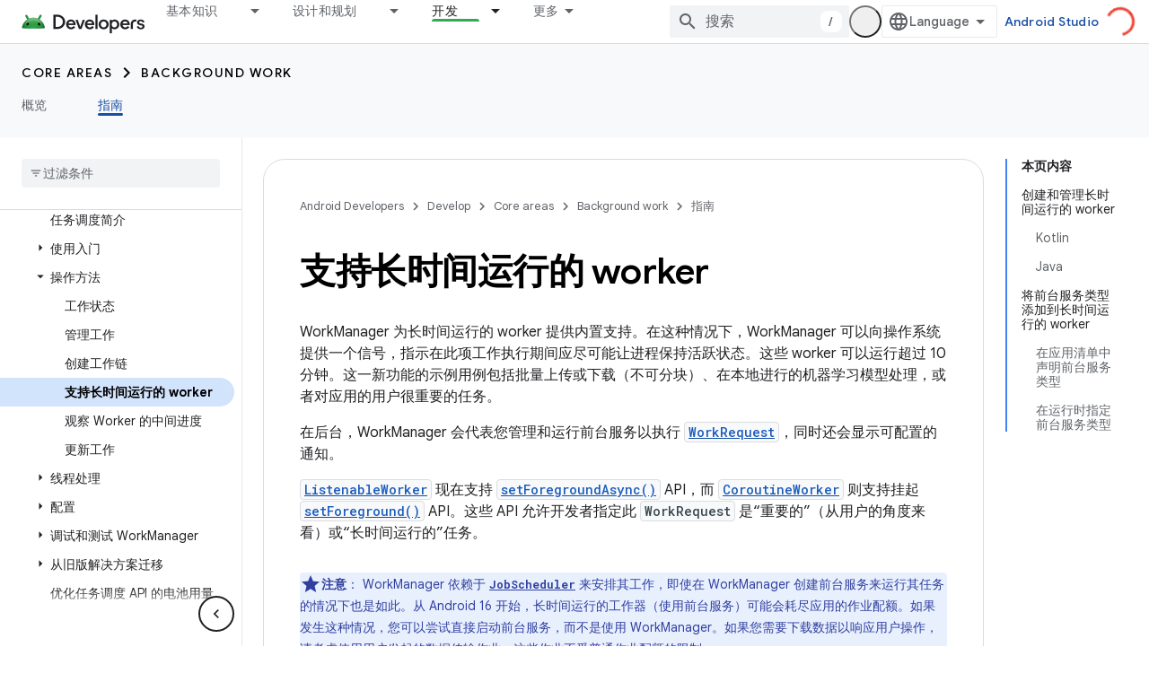

--- FILE ---
content_type: text/html; charset=utf-8
request_url: https://developer.android.google.cn/develop/background-work/background-tasks/persistent/how-to/long-running?authuser=4&hl=zh-cn
body_size: 34741
content:









<!doctype html>
<html 
      lang="zh-CN-x-mtfrom-en"
      dir="ltr">
  <head>
    <meta name="google-signin-client-id" content="721724668570-nbkv1cfusk7kk4eni4pjvepaus73b13t.apps.googleusercontent.com"><meta name="google-signin-scope"
          content="profile email"><meta property="og:site_name" content="Android Developers">
    <meta property="og:type" content="website"><meta name="googlebot" content="noindex"><meta name="theme-color" content="#34a853"><meta charset="utf-8">
    <meta content="IE=Edge" http-equiv="X-UA-Compatible">
    <meta name="viewport" content="width=device-width, initial-scale=1">
    

    <link rel="manifest" href="/_pwa/android/manifest.json"
          crossorigin="use-credentials">
    <link rel="preconnect" href="//www.gstatic.cn" crossorigin>
    <link rel="preconnect" href="//fonts.gstatic.cn" crossorigin>
    <link rel="preconnect" href="//fonts.googleapis.cn" crossorigin>
    <link rel="preconnect" href="//apis.google.com" crossorigin>
    <link rel="preconnect" href="//www.google-analytics.com" crossorigin><link rel="stylesheet" href="//fonts.googleapis.cn/css?family=Google+Sans:400,500,600,700|Google+Sans+Text:400,400italic,500,500italic,600,600italic,700,700italic|Roboto+Mono:400,500,700&display=swap">
      <link rel="stylesheet"
            href="//fonts.googleapis.cn/css2?family=Material+Icons&family=Material+Symbols+Outlined&display=block"><link rel="stylesheet" href="https://www.gstatic.cn/devrel-devsite/prod/v3df8aae39978de8281d519c083a1ff09816fe422ab8f1bf9f8e360a62fb9949d/android/css/app.css">
      
        <link rel="stylesheet" href="https://www.gstatic.cn/devrel-devsite/prod/v3df8aae39978de8281d519c083a1ff09816fe422ab8f1bf9f8e360a62fb9949d/android/css/dark-theme.css" disabled>
      <link rel="shortcut icon" href="https://www.gstatic.cn/devrel-devsite/prod/v3df8aae39978de8281d519c083a1ff09816fe422ab8f1bf9f8e360a62fb9949d/android/images/favicon.svg">
    <link rel="apple-touch-icon" href="https://www.gstatic.cn/devrel-devsite/prod/v3df8aae39978de8281d519c083a1ff09816fe422ab8f1bf9f8e360a62fb9949d/android/images/touchicon-180.png"><link rel="canonical" href="https://developer.android.google.cn/develop/background-work/background-tasks/persistent/how-to/long-running?hl=zh-cn">
      <link rel="alternate" hreflang="en-cn"
          href="https://developer.android.google.cn/develop/background-work/background-tasks/persistent/how-to/long-running" /><link rel="alternate" hreflang="x-default" href="https://developer.android.google.cn/develop/background-work/background-tasks/persistent/how-to/long-running" /><link rel="alternate" hreflang="ar-cn"
          href="https://developer.android.google.cn/develop/background-work/background-tasks/persistent/how-to/long-running?hl=ar" /><link rel="alternate" hreflang="bn-cn"
          href="https://developer.android.google.cn/develop/background-work/background-tasks/persistent/how-to/long-running?hl=bn" /><link rel="alternate" hreflang="zh-Hans-cn"
          href="https://developer.android.google.cn/develop/background-work/background-tasks/persistent/how-to/long-running?hl=zh-cn" /><link rel="alternate" hreflang="zh-Hant-cn"
          href="https://developer.android.google.cn/develop/background-work/background-tasks/persistent/how-to/long-running?hl=zh-tw" /><link rel="alternate" hreflang="fa-cn"
          href="https://developer.android.google.cn/develop/background-work/background-tasks/persistent/how-to/long-running?hl=fa" /><link rel="alternate" hreflang="fr-cn"
          href="https://developer.android.google.cn/develop/background-work/background-tasks/persistent/how-to/long-running?hl=fr" /><link rel="alternate" hreflang="de-cn"
          href="https://developer.android.google.cn/develop/background-work/background-tasks/persistent/how-to/long-running?hl=de" /><link rel="alternate" hreflang="he-cn"
          href="https://developer.android.google.cn/develop/background-work/background-tasks/persistent/how-to/long-running?hl=he" /><link rel="alternate" hreflang="hi-cn"
          href="https://developer.android.google.cn/develop/background-work/background-tasks/persistent/how-to/long-running?hl=hi" /><link rel="alternate" hreflang="id-cn"
          href="https://developer.android.google.cn/develop/background-work/background-tasks/persistent/how-to/long-running?hl=id" /><link rel="alternate" hreflang="it-cn"
          href="https://developer.android.google.cn/develop/background-work/background-tasks/persistent/how-to/long-running?hl=it" /><link rel="alternate" hreflang="ja-cn"
          href="https://developer.android.google.cn/develop/background-work/background-tasks/persistent/how-to/long-running?hl=ja" /><link rel="alternate" hreflang="ko-cn"
          href="https://developer.android.google.cn/develop/background-work/background-tasks/persistent/how-to/long-running?hl=ko" /><link rel="alternate" hreflang="pl-cn"
          href="https://developer.android.google.cn/develop/background-work/background-tasks/persistent/how-to/long-running?hl=pl" /><link rel="alternate" hreflang="pt-BR-cn"
          href="https://developer.android.google.cn/develop/background-work/background-tasks/persistent/how-to/long-running?hl=pt-br" /><link rel="alternate" hreflang="ru-cn"
          href="https://developer.android.google.cn/develop/background-work/background-tasks/persistent/how-to/long-running?hl=ru" /><link rel="alternate" hreflang="es-419-cn"
          href="https://developer.android.google.cn/develop/background-work/background-tasks/persistent/how-to/long-running?hl=es-419" /><link rel="alternate" hreflang="th-cn"
          href="https://developer.android.google.cn/develop/background-work/background-tasks/persistent/how-to/long-running?hl=th" /><link rel="alternate" hreflang="tr-cn"
          href="https://developer.android.google.cn/develop/background-work/background-tasks/persistent/how-to/long-running?hl=tr" /><link rel="alternate" hreflang="vi-cn"
          href="https://developer.android.google.cn/develop/background-work/background-tasks/persistent/how-to/long-running?hl=vi" /><link rel="alternate" hreflang="en"
          href="https://developer.android.com/develop/background-work/background-tasks/persistent/how-to/long-running" /><link rel="alternate" hreflang="x-default" href="https://developer.android.com/develop/background-work/background-tasks/persistent/how-to/long-running" /><link rel="alternate" hreflang="ar"
          href="https://developer.android.com/develop/background-work/background-tasks/persistent/how-to/long-running?hl=ar" /><link rel="alternate" hreflang="bn"
          href="https://developer.android.com/develop/background-work/background-tasks/persistent/how-to/long-running?hl=bn" /><link rel="alternate" hreflang="zh-Hans"
          href="https://developer.android.com/develop/background-work/background-tasks/persistent/how-to/long-running?hl=zh-cn" /><link rel="alternate" hreflang="zh-Hant"
          href="https://developer.android.com/develop/background-work/background-tasks/persistent/how-to/long-running?hl=zh-tw" /><link rel="alternate" hreflang="fa"
          href="https://developer.android.com/develop/background-work/background-tasks/persistent/how-to/long-running?hl=fa" /><link rel="alternate" hreflang="fr"
          href="https://developer.android.com/develop/background-work/background-tasks/persistent/how-to/long-running?hl=fr" /><link rel="alternate" hreflang="de"
          href="https://developer.android.com/develop/background-work/background-tasks/persistent/how-to/long-running?hl=de" /><link rel="alternate" hreflang="he"
          href="https://developer.android.com/develop/background-work/background-tasks/persistent/how-to/long-running?hl=he" /><link rel="alternate" hreflang="hi"
          href="https://developer.android.com/develop/background-work/background-tasks/persistent/how-to/long-running?hl=hi" /><link rel="alternate" hreflang="id"
          href="https://developer.android.com/develop/background-work/background-tasks/persistent/how-to/long-running?hl=id" /><link rel="alternate" hreflang="it"
          href="https://developer.android.com/develop/background-work/background-tasks/persistent/how-to/long-running?hl=it" /><link rel="alternate" hreflang="ja"
          href="https://developer.android.com/develop/background-work/background-tasks/persistent/how-to/long-running?hl=ja" /><link rel="alternate" hreflang="ko"
          href="https://developer.android.com/develop/background-work/background-tasks/persistent/how-to/long-running?hl=ko" /><link rel="alternate" hreflang="pl"
          href="https://developer.android.com/develop/background-work/background-tasks/persistent/how-to/long-running?hl=pl" /><link rel="alternate" hreflang="pt-BR"
          href="https://developer.android.com/develop/background-work/background-tasks/persistent/how-to/long-running?hl=pt-br" /><link rel="alternate" hreflang="ru"
          href="https://developer.android.com/develop/background-work/background-tasks/persistent/how-to/long-running?hl=ru" /><link rel="alternate" hreflang="es-419"
          href="https://developer.android.com/develop/background-work/background-tasks/persistent/how-to/long-running?hl=es-419" /><link rel="alternate" hreflang="th"
          href="https://developer.android.com/develop/background-work/background-tasks/persistent/how-to/long-running?hl=th" /><link rel="alternate" hreflang="tr"
          href="https://developer.android.com/develop/background-work/background-tasks/persistent/how-to/long-running?hl=tr" /><link rel="alternate" hreflang="vi"
          href="https://developer.android.com/develop/background-work/background-tasks/persistent/how-to/long-running?hl=vi" /><title>支持长时间运行的 worker &nbsp;|&nbsp; Background work &nbsp;|&nbsp; Android Developers</title>

<meta property="og:title" content="支持长时间运行的 worker &nbsp;|&nbsp; Background work &nbsp;|&nbsp; Android Developers"><meta property="og:url" content="https://developer.android.google.cn/develop/background-work/background-tasks/persistent/how-to/long-running?hl=zh-cn"><meta property="og:image" content="https://developer.android.google.cn/static/images/social/android-developers.png?authuser=4&amp;hl=zh-cn">
  <meta property="og:image:width" content="1200">
  <meta property="og:image:height" content="675"><meta property="og:locale" content="zh_cn"><meta name="twitter:card" content="summary_large_image"><script type="application/ld+json">
  {
    "@context": "https://schema.org",
    "@type": "Article",
    
    "headline": "支持长时间运行的 worker"
  }
</script><script type="application/ld+json">
  {
    "@context": "https://schema.org",
    "@type": "BreadcrumbList",
    "itemListElement": [{
      "@type": "ListItem",
      "position": 1,
      "name": "Develop",
      "item": "https://developer.android.google.cn/develop"
    },{
      "@type": "ListItem",
      "position": 2,
      "name": "Core areas",
      "item": "https://developer.android.google.cn/develop/core-areas"
    },{
      "@type": "ListItem",
      "position": 3,
      "name": "Background work",
      "item": "https://developer.android.google.cn/develop/background-work"
    },{
      "@type": "ListItem",
      "position": 4,
      "name": "支持长时间运行的 worker",
      "item": "https://developer.android.google.cn/develop/background-work/background-tasks/persistent/how-to/long-running"
    }]
  }
  </script><link rel="alternate machine-translated-from" hreflang="en"
        href="https://developer.android.google.cn/develop/background-work/background-tasks/persistent/how-to/long-running?hl=en&amp;authuser=4">
  

  

  


    
      <link rel="stylesheet" href="/extras.css"></head>
  <body class="color-scheme--light"
        template="page"
        theme="android-theme"
        type="article"
        
        appearance
        
        layout="docs"
        
        block-apix
        
        
        
        display-toc
        pending>
  
    <devsite-progress type="indeterminate" id="app-progress"></devsite-progress>
  
  
    <a href="#main-content" class="skip-link button">
      
      跳至主要内容
    </a>
    <section class="devsite-wrapper">
      <devsite-cookie-notification-bar></devsite-cookie-notification-bar><devsite-header role="banner">
  
    





















<div class="devsite-header--inner" data-nosnippet>
  <div class="devsite-top-logo-row-wrapper-wrapper">
    <div class="devsite-top-logo-row-wrapper">
      <div class="devsite-top-logo-row">
        <button type="button" id="devsite-hamburger-menu"
          class="devsite-header-icon-button button-flat material-icons gc-analytics-event"
          data-category="Site-Wide Custom Events"
          data-label="Navigation menu button"
          visually-hidden
          aria-label="打开菜单">
        </button>
        
<div class="devsite-product-name-wrapper">

  <a href="/" class="devsite-site-logo-link gc-analytics-event"
   data-category="Site-Wide Custom Events" data-label="Site logo" track-type="globalNav"
   track-name="androidDevelopers" track-metadata-position="nav"
   track-metadata-eventDetail="nav">
  
  <picture>
    
    <source srcset="https://www.gstatic.cn/devrel-devsite/prod/v3df8aae39978de8281d519c083a1ff09816fe422ab8f1bf9f8e360a62fb9949d/android/images/lockup-dark-theme.png"
            media="(prefers-color-scheme: dark)"
            class="devsite-dark-theme">
    
    <img src="https://www.gstatic.cn/devrel-devsite/prod/v3df8aae39978de8281d519c083a1ff09816fe422ab8f1bf9f8e360a62fb9949d/android/images/lockup.png" class="devsite-site-logo" alt="Android Developers">
  </picture>
  
</a>



  
  
  <span class="devsite-product-name">
    <ul class="devsite-breadcrumb-list"
  >
  
  <li class="devsite-breadcrumb-item
             ">
    
    
    
      
      
    
  </li>
  
</ul>
  </span>

</div>
        <div class="devsite-top-logo-row-middle">
          <div class="devsite-header-upper-tabs">
            
              
              
  <devsite-tabs class="upper-tabs">

    <nav class="devsite-tabs-wrapper" aria-label="上面的标签页">
      
        
          <tab class="devsite-dropdown
    devsite-dropdown-full
    
    
    ">
  
    <a href="https://developer.android.google.cn/get-started?authuser=4&amp;hl=zh-cn"
    class="devsite-tabs-content gc-analytics-event android-dropdown-tab"
      track-metadata-eventdetail="https://developer.android.google.cn/get-started?authuser=4&amp;hl=zh-cn"
    
       track-type="nav"
       track-metadata-position="nav - 基本知识"
       track-metadata-module="primary nav"
       
       
         
           data-category="Site-Wide Custom Events"
         
           data-label="Tab: 基本知识"
         
           track-name="基本知识"
         
       >
    基本知识
  
    </a>
    
      <button
         aria-haspopup="menu"
         aria-expanded="false"
         aria-label="以下项的下拉菜单 基本知识"
         track-type="nav"
         track-metadata-eventdetail="https://developer.android.google.cn/get-started?authuser=4&amp;hl=zh-cn"
         track-metadata-position="nav - 基本知识"
         track-metadata-module="primary nav"
         
          
            data-category="Site-Wide Custom Events"
          
            data-label="Tab: 基本知识"
          
            track-name="基本知识"
          
        
         class="devsite-tabs-dropdown-toggle devsite-icon devsite-icon-arrow-drop-down"></button>
    
  
  <div class="devsite-tabs-dropdown" role="menu" aria-label="submenu" hidden>
    
    <div class="devsite-tabs-dropdown-content">
      
        <div class="devsite-tabs-dropdown-column
                    android-dropdown android-dropdown-primary android-dropdown-ai">
          
            <ul class="devsite-tabs-dropdown-section
                       ">
              
                <li class="devsite-nav-title" role="heading" tooltip>打造 AI 体验</li>
              
              
                <li class="devsite-nav-description">使用 Gemini API 等构建 AI 赋能的 Android 应用。
</li>
              
              
                <li class="devsite-nav-item">
                  <a href="https://developer.android.google.cn/ai?authuser=4&amp;hl=zh-cn"
                    
                     track-type="nav"
                     track-metadata-eventdetail="https://developer.android.google.cn/ai?authuser=4&amp;hl=zh-cn"
                     track-metadata-position="nav - 基本知识"
                     track-metadata-module="tertiary nav"
                     
                       track-metadata-module_headline="打造 ai 体验"
                     
                     tooltip
                  
                    
                     class="button button-primary"
                    
                  >
                    
                    <div class="devsite-nav-item-title">
                      开始使用
                    </div>
                    
                  </a>
                </li>
              
            </ul>
          
        </div>
      
        <div class="devsite-tabs-dropdown-column
                    android-dropdown">
          
            <ul class="devsite-tabs-dropdown-section
                       android-dropdown-section-icon android-dropdown-section-icon-launch">
              
                <li class="devsite-nav-title" role="heading" tooltip>开始使用</li>
              
              
                <li class="devsite-nav-description">首先，构建您的第一个应用。然后，通过我们的培训课程更深入地了解相关知识，或者自行探索应用开发。
</li>
              
              
                <li class="devsite-nav-item">
                  <a href="https://developer.android.google.cn/get-started/overview?authuser=4&amp;hl=zh-cn"
                    
                     track-type="nav"
                     track-metadata-eventdetail="https://developer.android.google.cn/get-started/overview?authuser=4&amp;hl=zh-cn"
                     track-metadata-position="nav - 基本知识"
                     track-metadata-module="tertiary nav"
                     
                       track-metadata-module_headline="开始使用"
                     
                     tooltip
                  >
                    
                    <div class="devsite-nav-item-title">
                      Hello World
                    </div>
                    
                  </a>
                </li>
              
                <li class="devsite-nav-item">
                  <a href="https://developer.android.google.cn/courses?authuser=4&amp;hl=zh-cn"
                    
                     track-type="nav"
                     track-metadata-eventdetail="https://developer.android.google.cn/courses?authuser=4&amp;hl=zh-cn"
                     track-metadata-position="nav - 基本知识"
                     track-metadata-module="tertiary nav"
                     
                       track-metadata-module_headline="开始使用"
                     
                     tooltip
                  >
                    
                    <div class="devsite-nav-item-title">
                      培训课程
                    </div>
                    
                  </a>
                </li>
              
                <li class="devsite-nav-item">
                  <a href="https://developer.android.google.cn/get-started/codelabs?authuser=4&amp;hl=zh-cn"
                    
                     track-type="nav"
                     track-metadata-eventdetail="https://developer.android.google.cn/get-started/codelabs?authuser=4&amp;hl=zh-cn"
                     track-metadata-position="nav - 基本知识"
                     track-metadata-module="tertiary nav"
                     
                       track-metadata-module_headline="开始使用"
                     
                     tooltip
                  >
                    
                    <div class="devsite-nav-item-title">
                      教程
                    </div>
                    
                  </a>
                </li>
              
                <li class="devsite-nav-item">
                  <a href="https://developer.android.google.cn/develop/ui/compose/adopt?authuser=4&amp;hl=zh-cn"
                    
                     track-type="nav"
                     track-metadata-eventdetail="https://developer.android.google.cn/develop/ui/compose/adopt?authuser=4&amp;hl=zh-cn"
                     track-metadata-position="nav - 基本知识"
                     track-metadata-module="tertiary nav"
                     
                       track-metadata-module_headline="开始使用"
                     
                     tooltip
                  >
                    
                    <div class="devsite-nav-item-title">
                      团队版 Compose
                    </div>
                    
                  </a>
                </li>
              
                <li class="devsite-nav-item">
                  <a href="https://developer.android.google.cn/kotlin?authuser=4&amp;hl=zh-cn"
                    
                     track-type="nav"
                     track-metadata-eventdetail="https://developer.android.google.cn/kotlin?authuser=4&amp;hl=zh-cn"
                     track-metadata-position="nav - 基本知识"
                     track-metadata-module="tertiary nav"
                     
                       track-metadata-module_headline="开始使用"
                     
                     tooltip
                  >
                    
                    <div class="devsite-nav-item-title">
                      Android 版 Kotlin
                    </div>
                    
                  </a>
                </li>
              
                <li class="devsite-nav-item">
                  <a href="https://play.google.com/console/about/guides/play-commerce/?authuser=4&amp;hl=zh-cn"
                    
                     track-type="nav"
                     track-metadata-eventdetail="https://play.google.com/console/about/guides/play-commerce/?authuser=4&amp;hl=zh-cn"
                     track-metadata-position="nav - 基本知识"
                     track-metadata-module="tertiary nav"
                     
                       track-metadata-module_headline="开始使用"
                     
                     tooltip
                  >
                    
                    <div class="devsite-nav-item-title">
                      利用 Play 变现 ↗️
                    </div>
                    
                  </a>
                </li>
              
                <li class="devsite-nav-item">
                  <a href="https://developer.android.google.cn/developer-verification?authuser=4&amp;hl=zh-cn"
                    
                     track-type="nav"
                     track-metadata-eventdetail="https://developer.android.google.cn/developer-verification?authuser=4&amp;hl=zh-cn"
                     track-metadata-position="nav - 基本知识"
                     track-metadata-module="tertiary nav"
                     
                       track-metadata-module_headline="开始使用"
                     
                     tooltip
                  >
                    
                    <div class="devsite-nav-item-title">
                      Android 开发者验证工具
                    </div>
                    
                  </a>
                </li>
              
            </ul>
          
        </div>
      
        <div class="devsite-tabs-dropdown-column
                    android-dropdown">
          
            <ul class="devsite-tabs-dropdown-section
                       android-dropdown-section-icon android-dropdown-section-icon-multiple-screens">
              
                <li class="devsite-nav-title" role="heading" tooltip>按设备扩展</li>
              
              
                <li class="devsite-nav-description">构建可让用户在手机、平板电脑、手表、头戴设备等设备上获享无缝体验的应用。
</li>
              
              
                <li class="devsite-nav-item">
                  <a href="https://developer.android.google.cn/adaptive-apps?authuser=4&amp;hl=zh-cn"
                    
                     track-type="nav"
                     track-metadata-eventdetail="https://developer.android.google.cn/adaptive-apps?authuser=4&amp;hl=zh-cn"
                     track-metadata-position="nav - 基本知识"
                     track-metadata-module="tertiary nav"
                     
                       track-metadata-module_headline="按设备扩展"
                     
                     tooltip
                  >
                    
                    <div class="devsite-nav-item-title">
                      自适应应用
                    </div>
                    
                  </a>
                </li>
              
                <li class="devsite-nav-item">
                  <a href="https://developer.android.google.cn/xr?authuser=4&amp;hl=zh-cn"
                    
                     track-type="nav"
                     track-metadata-eventdetail="https://developer.android.google.cn/xr?authuser=4&amp;hl=zh-cn"
                     track-metadata-position="nav - 基本知识"
                     track-metadata-module="tertiary nav"
                     
                       track-metadata-module_headline="按设备扩展"
                     
                     tooltip
                  >
                    
                    <div class="devsite-nav-item-title">
                      Android XR
                    </div>
                    
                  </a>
                </li>
              
                <li class="devsite-nav-item">
                  <a href="https://developer.android.google.cn/wear?authuser=4&amp;hl=zh-cn"
                    
                     track-type="nav"
                     track-metadata-eventdetail="https://developer.android.google.cn/wear?authuser=4&amp;hl=zh-cn"
                     track-metadata-position="nav - 基本知识"
                     track-metadata-module="tertiary nav"
                     
                       track-metadata-module_headline="按设备扩展"
                     
                     tooltip
                  >
                    
                    <div class="devsite-nav-item-title">
                      Wear OS
                    </div>
                    
                  </a>
                </li>
              
                <li class="devsite-nav-item">
                  <a href="https://developer.android.google.cn/cars?authuser=4&amp;hl=zh-cn"
                    
                     track-type="nav"
                     track-metadata-eventdetail="https://developer.android.google.cn/cars?authuser=4&amp;hl=zh-cn"
                     track-metadata-position="nav - 基本知识"
                     track-metadata-module="tertiary nav"
                     
                       track-metadata-module_headline="按设备扩展"
                     
                     tooltip
                  >
                    
                    <div class="devsite-nav-item-title">
                      Android for Cars
                    </div>
                    
                  </a>
                </li>
              
                <li class="devsite-nav-item">
                  <a href="https://developer.android.google.cn/tv?authuser=4&amp;hl=zh-cn"
                    
                     track-type="nav"
                     track-metadata-eventdetail="https://developer.android.google.cn/tv?authuser=4&amp;hl=zh-cn"
                     track-metadata-position="nav - 基本知识"
                     track-metadata-module="tertiary nav"
                     
                       track-metadata-module_headline="按设备扩展"
                     
                     tooltip
                  >
                    
                    <div class="devsite-nav-item-title">
                      Android TV
                    </div>
                    
                  </a>
                </li>
              
                <li class="devsite-nav-item">
                  <a href="https://developer.android.google.cn/chrome-os?authuser=4&amp;hl=zh-cn"
                    
                     track-type="nav"
                     track-metadata-eventdetail="https://developer.android.google.cn/chrome-os?authuser=4&amp;hl=zh-cn"
                     track-metadata-position="nav - 基本知识"
                     track-metadata-module="tertiary nav"
                     
                       track-metadata-module_headline="按设备扩展"
                     
                     tooltip
                  >
                    
                    <div class="devsite-nav-item-title">
                      ChromeOS
                    </div>
                    
                  </a>
                </li>
              
            </ul>
          
        </div>
      
        <div class="devsite-tabs-dropdown-column
                    android-dropdown">
          
            <ul class="devsite-tabs-dropdown-section
                       android-dropdown-section-icon android-dropdown-section-icon-platform">
              
                <li class="devsite-nav-title" role="heading" tooltip>按类别构建</li>
              
              
                <li class="devsite-nav-description">了解如何按照 Google 的明确规范化指导，针对您的使用场景构建应用。
</li>
              
              
                <li class="devsite-nav-item">
                  <a href="https://developer.android.google.cn/games?authuser=4&amp;hl=zh-cn"
                    
                     track-type="nav"
                     track-metadata-eventdetail="https://developer.android.google.cn/games?authuser=4&amp;hl=zh-cn"
                     track-metadata-position="nav - 基本知识"
                     track-metadata-module="tertiary nav"
                     
                       track-metadata-module_headline="按类别构建"
                     
                     tooltip
                  >
                    
                    <div class="devsite-nav-item-title">
                      游戏
                    </div>
                    
                  </a>
                </li>
              
                <li class="devsite-nav-item">
                  <a href="https://developer.android.google.cn/media?authuser=4&amp;hl=zh-cn"
                    
                     track-type="nav"
                     track-metadata-eventdetail="https://developer.android.google.cn/media?authuser=4&amp;hl=zh-cn"
                     track-metadata-position="nav - 基本知识"
                     track-metadata-module="tertiary nav"
                     
                       track-metadata-module_headline="按类别构建"
                     
                     tooltip
                  >
                    
                    <div class="devsite-nav-item-title">
                      相机与媒体
                    </div>
                    
                  </a>
                </li>
              
                <li class="devsite-nav-item">
                  <a href="https://developer.android.google.cn/social-and-messaging?authuser=4&amp;hl=zh-cn"
                    
                     track-type="nav"
                     track-metadata-eventdetail="https://developer.android.google.cn/social-and-messaging?authuser=4&amp;hl=zh-cn"
                     track-metadata-position="nav - 基本知识"
                     track-metadata-module="tertiary nav"
                     
                       track-metadata-module_headline="按类别构建"
                     
                     tooltip
                  >
                    
                    <div class="devsite-nav-item-title">
                      社交与消息
                    </div>
                    
                  </a>
                </li>
              
                <li class="devsite-nav-item">
                  <a href="https://developer.android.google.cn/health-and-fitness?authuser=4&amp;hl=zh-cn"
                    
                     track-type="nav"
                     track-metadata-eventdetail="https://developer.android.google.cn/health-and-fitness?authuser=4&amp;hl=zh-cn"
                     track-metadata-position="nav - 基本知识"
                     track-metadata-module="tertiary nav"
                     
                       track-metadata-module_headline="按类别构建"
                     
                     tooltip
                  >
                    
                    <div class="devsite-nav-item-title">
                      健康与健身
                    </div>
                    
                  </a>
                </li>
              
                <li class="devsite-nav-item">
                  <a href="https://developer.android.google.cn/productivity?authuser=4&amp;hl=zh-cn"
                    
                     track-type="nav"
                     track-metadata-eventdetail="https://developer.android.google.cn/productivity?authuser=4&amp;hl=zh-cn"
                     track-metadata-position="nav - 基本知识"
                     track-metadata-module="tertiary nav"
                     
                       track-metadata-module_headline="按类别构建"
                     
                     tooltip
                  >
                    
                    <div class="devsite-nav-item-title">
                      工作效率
                    </div>
                    
                  </a>
                </li>
              
                <li class="devsite-nav-item">
                  <a href="https://developer.android.google.cn/work/overview?authuser=4&amp;hl=zh-cn"
                    
                     track-type="nav"
                     track-metadata-eventdetail="https://developer.android.google.cn/work/overview?authuser=4&amp;hl=zh-cn"
                     track-metadata-position="nav - 基本知识"
                     track-metadata-module="tertiary nav"
                     
                       track-metadata-module_headline="按类别构建"
                     
                     tooltip
                  >
                    
                    <div class="devsite-nav-item-title">
                      企业应用
                    </div>
                    
                  </a>
                </li>
              
            </ul>
          
        </div>
      
        <div class="devsite-tabs-dropdown-column
                    android-dropdown">
          
            <ul class="devsite-tabs-dropdown-section
                       android-dropdown-section-icon android-dropdown-section-icon-stars">
              
                <li class="devsite-nav-title" role="heading" tooltip>掌握最新资讯</li>
              
              
                <li class="devsite-nav-description">及时了解一年中发布的新版本，加入我们的试用计划，并向我们提供反馈。
</li>
              
              
                <li class="devsite-nav-item">
                  <a href="https://developer.android.google.cn/latest-updates?authuser=4&amp;hl=zh-cn"
                    
                     track-type="nav"
                     track-metadata-eventdetail="https://developer.android.google.cn/latest-updates?authuser=4&amp;hl=zh-cn"
                     track-metadata-position="nav - 基本知识"
                     track-metadata-module="tertiary nav"
                     
                       track-metadata-module_headline="掌握最新资讯"
                     
                     tooltip
                  >
                    
                    <div class="devsite-nav-item-title">
                      最新动态
                    </div>
                    
                  </a>
                </li>
              
                <li class="devsite-nav-item">
                  <a href="https://developer.android.google.cn/latest-updates/experimental?authuser=4&amp;hl=zh-cn"
                    
                     track-type="nav"
                     track-metadata-eventdetail="https://developer.android.google.cn/latest-updates/experimental?authuser=4&amp;hl=zh-cn"
                     track-metadata-position="nav - 基本知识"
                     track-metadata-module="tertiary nav"
                     
                       track-metadata-module_headline="掌握最新资讯"
                     
                     tooltip
                  >
                    
                    <div class="devsite-nav-item-title">
                      实验性更新
                    </div>
                    
                  </a>
                </li>
              
                <li class="devsite-nav-item">
                  <a href="https://developer.android.google.cn/studio/preview?authuser=4&amp;hl=zh-cn"
                    
                     track-type="nav"
                     track-metadata-eventdetail="https://developer.android.google.cn/studio/preview?authuser=4&amp;hl=zh-cn"
                     track-metadata-position="nav - 基本知识"
                     track-metadata-module="tertiary nav"
                     
                       track-metadata-module_headline="掌握最新资讯"
                     
                     tooltip
                  >
                    
                    <div class="devsite-nav-item-title">
                      Android Studio 预览版
                    </div>
                    
                  </a>
                </li>
              
                <li class="devsite-nav-item">
                  <a href="https://developer.android.google.cn/jetpack/androidx/versions?authuser=4&amp;hl=zh-cn"
                    
                     track-type="nav"
                     track-metadata-eventdetail="https://developer.android.google.cn/jetpack/androidx/versions?authuser=4&amp;hl=zh-cn"
                     track-metadata-position="nav - 基本知识"
                     track-metadata-module="tertiary nav"
                     
                       track-metadata-module_headline="掌握最新资讯"
                     
                     tooltip
                  >
                    
                    <div class="devsite-nav-item-title">
                      Jetpack 库和 Compose 库
                    </div>
                    
                  </a>
                </li>
              
                <li class="devsite-nav-item">
                  <a href="https://developer.android.google.cn/training/wearables/versions/latest?authuser=4&amp;hl=zh-cn"
                    
                     track-type="nav"
                     track-metadata-eventdetail="https://developer.android.google.cn/training/wearables/versions/latest?authuser=4&amp;hl=zh-cn"
                     track-metadata-position="nav - 基本知识"
                     track-metadata-module="tertiary nav"
                     
                       track-metadata-module_headline="掌握最新资讯"
                     
                     tooltip
                  >
                    
                    <div class="devsite-nav-item-title">
                      Wear OS 版本
                    </div>
                    
                  </a>
                </li>
              
                <li class="devsite-nav-item">
                  <a href="https://developer.android.google.cn/design-for-safety/privacy-sandbox?authuser=4&amp;hl=zh-cn"
                    
                     track-type="nav"
                     track-metadata-eventdetail="https://developer.android.google.cn/design-for-safety/privacy-sandbox?authuser=4&amp;hl=zh-cn"
                     track-metadata-position="nav - 基本知识"
                     track-metadata-module="tertiary nav"
                     
                       track-metadata-module_headline="掌握最新资讯"
                     
                     tooltip
                  >
                    
                    <div class="devsite-nav-item-title">
                      Privacy Sandbox ↗️
                    </div>
                    
                  </a>
                </li>
              
            </ul>
          
        </div>
      
    </div>
  </div>
</tab>
        
      
        
          <tab class="devsite-dropdown
    devsite-dropdown-full
    
    
    ">
  
    <a href="https://developer.android.google.cn/design?authuser=4&amp;hl=zh-cn"
    class="devsite-tabs-content gc-analytics-event android-dropdown-tab"
      track-metadata-eventdetail="https://developer.android.google.cn/design?authuser=4&amp;hl=zh-cn"
    
       track-type="nav"
       track-metadata-position="nav - 设计和规划"
       track-metadata-module="primary nav"
       
       
         
           data-category="Site-Wide Custom Events"
         
           data-label="Tab: 设计和规划"
         
           track-name="设计和规划"
         
       >
    设计和规划
  
    </a>
    
      <button
         aria-haspopup="menu"
         aria-expanded="false"
         aria-label="以下项的下拉菜单 设计和规划"
         track-type="nav"
         track-metadata-eventdetail="https://developer.android.google.cn/design?authuser=4&amp;hl=zh-cn"
         track-metadata-position="nav - 设计和规划"
         track-metadata-module="primary nav"
         
          
            data-category="Site-Wide Custom Events"
          
            data-label="Tab: 设计和规划"
          
            track-name="设计和规划"
          
        
         class="devsite-tabs-dropdown-toggle devsite-icon devsite-icon-arrow-drop-down"></button>
    
  
  <div class="devsite-tabs-dropdown" role="menu" aria-label="submenu" hidden>
    
    <div class="devsite-tabs-dropdown-content">
      
        <div class="devsite-tabs-dropdown-column
                    android-dropdown android-dropdown-primary android-dropdown-mad">
          
            <ul class="devsite-tabs-dropdown-section
                       ">
              
                <li class="devsite-nav-title" role="heading" tooltip>出色体验</li>
              
              
                <li class="devsite-nav-description">为优质用户打造优质体验。
</li>
              
              
                <li class="devsite-nav-item">
                  <a href="https://developer.android.google.cn/quality/excellent?authuser=4&amp;hl=zh-cn"
                    
                     track-type="nav"
                     track-metadata-eventdetail="https://developer.android.google.cn/quality/excellent?authuser=4&amp;hl=zh-cn"
                     track-metadata-position="nav - 设计和规划"
                     track-metadata-module="tertiary nav"
                     
                       track-metadata-module_headline="出色体验"
                     
                     tooltip
                  
                    
                     class="button button-primary"
                    
                  >
                    
                    <div class="devsite-nav-item-title">
                      了解详情
                    </div>
                    
                  </a>
                </li>
              
            </ul>
          
        </div>
      
        <div class="devsite-tabs-dropdown-column
                    android-dropdown">
          
            <ul class="devsite-tabs-dropdown-section
                       android-dropdown-section-icon android-dropdown-section-icon-layout">
              
                <li class="devsite-nav-title" role="heading" tooltip>界面设计</li>
              
              
                <li class="devsite-nav-description">遵循 Android 最佳实践设计精美的界面。</li>
              
              
                <li class="devsite-nav-item">
                  <a href="https://developer.android.google.cn/design/ui?authuser=4&amp;hl=zh-cn"
                    
                     track-type="nav"
                     track-metadata-eventdetail="https://developer.android.google.cn/design/ui?authuser=4&amp;hl=zh-cn"
                     track-metadata-position="nav - 设计和规划"
                     track-metadata-module="tertiary nav"
                     
                       track-metadata-module_headline="界面设计"
                     
                     tooltip
                  >
                    
                    <div class="devsite-nav-item-title">
                      为 Android 设计
                    </div>
                    
                  </a>
                </li>
              
                <li class="devsite-nav-item">
                  <a href="https://developer.android.google.cn/design/ui/mobile?authuser=4&amp;hl=zh-cn"
                    
                     track-type="nav"
                     track-metadata-eventdetail="https://developer.android.google.cn/design/ui/mobile?authuser=4&amp;hl=zh-cn"
                     track-metadata-position="nav - 设计和规划"
                     track-metadata-module="tertiary nav"
                     
                       track-metadata-module_headline="界面设计"
                     
                     tooltip
                  >
                    
                    <div class="devsite-nav-item-title">
                      移动
                    </div>
                    
                  </a>
                </li>
              
                <li class="devsite-nav-item">
                  <a href="https://developer.android.google.cn/design/ui/large-screens?authuser=4&amp;hl=zh-cn"
                    
                     track-type="nav"
                     track-metadata-eventdetail="https://developer.android.google.cn/design/ui/large-screens?authuser=4&amp;hl=zh-cn"
                     track-metadata-position="nav - 设计和规划"
                     track-metadata-module="tertiary nav"
                     
                       track-metadata-module_headline="界面设计"
                     
                     tooltip
                  >
                    
                    <div class="devsite-nav-item-title">
                      自适应界面
                    </div>
                    
                  </a>
                </li>
              
                <li class="devsite-nav-item">
                  <a href="https://developer.android.google.cn/design/ui/xr?authuser=4&amp;hl=zh-cn"
                    
                     track-type="nav"
                     track-metadata-eventdetail="https://developer.android.google.cn/design/ui/xr?authuser=4&amp;hl=zh-cn"
                     track-metadata-position="nav - 设计和规划"
                     track-metadata-module="tertiary nav"
                     
                       track-metadata-module_headline="界面设计"
                     
                     tooltip
                  >
                    
                    <div class="devsite-nav-item-title">
                      XR 头戴设备和 XR 眼镜
                    </div>
                    
                  </a>
                </li>
              
                <li class="devsite-nav-item">
                  <a href="https://developer.android.google.cn/design/ui/ai-glasses?authuser=4&amp;hl=zh-cn"
                    
                     track-type="nav"
                     track-metadata-eventdetail="https://developer.android.google.cn/design/ui/ai-glasses?authuser=4&amp;hl=zh-cn"
                     track-metadata-position="nav - 设计和规划"
                     track-metadata-module="tertiary nav"
                     
                       track-metadata-module_headline="界面设计"
                     
                     tooltip
                  >
                    
                    <div class="devsite-nav-item-title">
                      AI 眼镜
                    </div>
                    
                  </a>
                </li>
              
                <li class="devsite-nav-item">
                  <a href="https://developer.android.google.cn/design/ui/widget?authuser=4&amp;hl=zh-cn"
                    
                     track-type="nav"
                     track-metadata-eventdetail="https://developer.android.google.cn/design/ui/widget?authuser=4&amp;hl=zh-cn"
                     track-metadata-position="nav - 设计和规划"
                     track-metadata-module="tertiary nav"
                     
                       track-metadata-module_headline="界面设计"
                     
                     tooltip
                  >
                    
                    <div class="devsite-nav-item-title">
                      widget
                    </div>
                    
                  </a>
                </li>
              
                <li class="devsite-nav-item">
                  <a href="https://developer.android.google.cn/design/ui/wear?authuser=4&amp;hl=zh-cn"
                    
                     track-type="nav"
                     track-metadata-eventdetail="https://developer.android.google.cn/design/ui/wear?authuser=4&amp;hl=zh-cn"
                     track-metadata-position="nav - 设计和规划"
                     track-metadata-module="tertiary nav"
                     
                       track-metadata-module_headline="界面设计"
                     
                     tooltip
                  >
                    
                    <div class="devsite-nav-item-title">
                      Wear OS
                    </div>
                    
                  </a>
                </li>
              
                <li class="devsite-nav-item">
                  <a href="https://developer.android.google.cn/design/ui/tv?authuser=4&amp;hl=zh-cn"
                    
                     track-type="nav"
                     track-metadata-eventdetail="https://developer.android.google.cn/design/ui/tv?authuser=4&amp;hl=zh-cn"
                     track-metadata-position="nav - 设计和规划"
                     track-metadata-module="tertiary nav"
                     
                       track-metadata-module_headline="界面设计"
                     
                     tooltip
                  >
                    
                    <div class="devsite-nav-item-title">
                      Android TV
                    </div>
                    
                  </a>
                </li>
              
                <li class="devsite-nav-item">
                  <a href="https://developer.android.google.cn/design/ui/cars?authuser=4&amp;hl=zh-cn"
                    
                     track-type="nav"
                     track-metadata-eventdetail="https://developer.android.google.cn/design/ui/cars?authuser=4&amp;hl=zh-cn"
                     track-metadata-position="nav - 设计和规划"
                     track-metadata-module="tertiary nav"
                     
                       track-metadata-module_headline="界面设计"
                     
                     tooltip
                  >
                    
                    <div class="devsite-nav-item-title">
                      Android for Cars
                    </div>
                    
                  </a>
                </li>
              
            </ul>
          
        </div>
      
        <div class="devsite-tabs-dropdown-column
                    android-dropdown">
          
            <ul class="devsite-tabs-dropdown-section
                       android-dropdown-section-icon android-dropdown-section-icon-design">
              
                <li class="devsite-nav-title" role="heading" tooltip>架构</li>
              
              
                <li class="devsite-nav-description">设计可靠、可测试且可维护的应用逻辑和服务。</li>
              
              
                <li class="devsite-nav-item">
                  <a href="https://developer.android.google.cn/topic/architecture/intro?authuser=4&amp;hl=zh-cn"
                    
                     track-type="nav"
                     track-metadata-eventdetail="https://developer.android.google.cn/topic/architecture/intro?authuser=4&amp;hl=zh-cn"
                     track-metadata-position="nav - 设计和规划"
                     track-metadata-module="tertiary nav"
                     
                       track-metadata-module_headline="架构"
                     
                     tooltip
                  >
                    
                    <div class="devsite-nav-item-title">
                      简介
                    </div>
                    
                  </a>
                </li>
              
                <li class="devsite-nav-item">
                  <a href="https://developer.android.google.cn/topic/libraries/view-binding?authuser=4&amp;hl=zh-cn"
                    
                     track-type="nav"
                     track-metadata-eventdetail="https://developer.android.google.cn/topic/libraries/view-binding?authuser=4&amp;hl=zh-cn"
                     track-metadata-position="nav - 设计和规划"
                     track-metadata-module="tertiary nav"
                     
                       track-metadata-module_headline="架构"
                     
                     tooltip
                  >
                    
                    <div class="devsite-nav-item-title">
                      库
                    </div>
                    
                  </a>
                </li>
              
                <li class="devsite-nav-item">
                  <a href="https://developer.android.google.cn/guide/navigation/navigation-principles?authuser=4&amp;hl=zh-cn"
                    
                     track-type="nav"
                     track-metadata-eventdetail="https://developer.android.google.cn/guide/navigation/navigation-principles?authuser=4&amp;hl=zh-cn"
                     track-metadata-position="nav - 设计和规划"
                     track-metadata-module="tertiary nav"
                     
                       track-metadata-module_headline="架构"
                     
                     tooltip
                  >
                    
                    <div class="devsite-nav-item-title">
                      导航
                    </div>
                    
                  </a>
                </li>
              
                <li class="devsite-nav-item">
                  <a href="https://developer.android.google.cn/topic/modularization?authuser=4&amp;hl=zh-cn"
                    
                     track-type="nav"
                     track-metadata-eventdetail="https://developer.android.google.cn/topic/modularization?authuser=4&amp;hl=zh-cn"
                     track-metadata-position="nav - 设计和规划"
                     track-metadata-module="tertiary nav"
                     
                       track-metadata-module_headline="架构"
                     
                     tooltip
                  >
                    
                    <div class="devsite-nav-item-title">
                      模块化
                    </div>
                    
                  </a>
                </li>
              
                <li class="devsite-nav-item">
                  <a href="https://developer.android.google.cn/training/testing/fundamentals?authuser=4&amp;hl=zh-cn"
                    
                     track-type="nav"
                     track-metadata-eventdetail="https://developer.android.google.cn/training/testing/fundamentals?authuser=4&amp;hl=zh-cn"
                     track-metadata-position="nav - 设计和规划"
                     track-metadata-module="tertiary nav"
                     
                       track-metadata-module_headline="架构"
                     
                     tooltip
                  >
                    
                    <div class="devsite-nav-item-title">
                      测试
                    </div>
                    
                  </a>
                </li>
              
                <li class="devsite-nav-item">
                  <a href="https://developer.android.google.cn/kotlin/multiplatform?authuser=4&amp;hl=zh-cn"
                    
                     track-type="nav"
                     track-metadata-eventdetail="https://developer.android.google.cn/kotlin/multiplatform?authuser=4&amp;hl=zh-cn"
                     track-metadata-position="nav - 设计和规划"
                     track-metadata-module="tertiary nav"
                     
                       track-metadata-module_headline="架构"
                     
                     tooltip
                  >
                    
                    <div class="devsite-nav-item-title">
                      Kotlin Multiplatform
                    </div>
                    
                  </a>
                </li>
              
            </ul>
          
        </div>
      
        <div class="devsite-tabs-dropdown-column
                    android-dropdown">
          
            <ul class="devsite-tabs-dropdown-section
                       android-dropdown-section-icon android-dropdown-section-icon-vitals">
              
                <li class="devsite-nav-title" role="heading" tooltip>质量</li>
              
              
                <li class="devsite-nav-description">妥善规划，打造高品质应用并符合 Play 商店准则。</li>
              
              
                <li class="devsite-nav-item">
                  <a href="https://developer.android.google.cn/quality?authuser=4&amp;hl=zh-cn"
                    
                     track-type="nav"
                     track-metadata-eventdetail="https://developer.android.google.cn/quality?authuser=4&amp;hl=zh-cn"
                     track-metadata-position="nav - 设计和规划"
                     track-metadata-module="tertiary nav"
                     
                       track-metadata-module_headline="质量"
                     
                     tooltip
                  >
                    
                    <div class="devsite-nav-item-title">
                      概览
                    </div>
                    
                  </a>
                </li>
              
                <li class="devsite-nav-item">
                  <a href="https://developer.android.google.cn/quality/core-value?authuser=4&amp;hl=zh-cn"
                    
                     track-type="nav"
                     track-metadata-eventdetail="https://developer.android.google.cn/quality/core-value?authuser=4&amp;hl=zh-cn"
                     track-metadata-position="nav - 设计和规划"
                     track-metadata-module="tertiary nav"
                     
                       track-metadata-module_headline="质量"
                     
                     tooltip
                  >
                    
                    <div class="devsite-nav-item-title">
                      核心价值
                    </div>
                    
                  </a>
                </li>
              
                <li class="devsite-nav-item">
                  <a href="https://developer.android.google.cn/quality/user-experience?authuser=4&amp;hl=zh-cn"
                    
                     track-type="nav"
                     track-metadata-eventdetail="https://developer.android.google.cn/quality/user-experience?authuser=4&amp;hl=zh-cn"
                     track-metadata-position="nav - 设计和规划"
                     track-metadata-module="tertiary nav"
                     
                       track-metadata-module_headline="质量"
                     
                     tooltip
                  >
                    
                    <div class="devsite-nav-item-title">
                      用户体验
                    </div>
                    
                  </a>
                </li>
              
                <li class="devsite-nav-item">
                  <a href="https://developer.android.google.cn/guide/topics/ui/accessibility?authuser=4&amp;hl=zh-cn"
                    
                     track-type="nav"
                     track-metadata-eventdetail="https://developer.android.google.cn/guide/topics/ui/accessibility?authuser=4&amp;hl=zh-cn"
                     track-metadata-position="nav - 设计和规划"
                     track-metadata-module="tertiary nav"
                     
                       track-metadata-module_headline="质量"
                     
                     tooltip
                  >
                    
                    <div class="devsite-nav-item-title">
                      无障碍
                    </div>
                    
                  </a>
                </li>
              
                <li class="devsite-nav-item">
                  <a href="https://developer.android.google.cn/quality/technical?authuser=4&amp;hl=zh-cn"
                    
                     track-type="nav"
                     track-metadata-eventdetail="https://developer.android.google.cn/quality/technical?authuser=4&amp;hl=zh-cn"
                     track-metadata-position="nav - 设计和规划"
                     track-metadata-module="tertiary nav"
                     
                       track-metadata-module_headline="质量"
                     
                     tooltip
                  >
                    
                    <div class="devsite-nav-item-title">
                      技术质量
                    </div>
                    
                  </a>
                </li>
              
                <li class="devsite-nav-item">
                  <a href="https://developer.android.google.cn/quality/excellent?authuser=4&amp;hl=zh-cn"
                    
                     track-type="nav"
                     track-metadata-eventdetail="https://developer.android.google.cn/quality/excellent?authuser=4&amp;hl=zh-cn"
                     track-metadata-position="nav - 设计和规划"
                     track-metadata-module="tertiary nav"
                     
                       track-metadata-module_headline="质量"
                     
                     tooltip
                  >
                    
                    <div class="devsite-nav-item-title">
                      出色体验
                    </div>
                    
                  </a>
                </li>
              
            </ul>
          
        </div>
      
        <div class="devsite-tabs-dropdown-column
                    android-dropdown">
          
            <ul class="devsite-tabs-dropdown-section
                       android-dropdown-section-icon android-dropdown-section-icon-security-2">
              
                <li class="devsite-nav-title" role="heading" tooltip>安全</li>
              
              
                <li class="devsite-nav-description">保护用户免受威胁，确保安全的 Android 体验。</li>
              
              
                <li class="devsite-nav-item">
                  <a href="https://developer.android.google.cn/security?authuser=4&amp;hl=zh-cn"
                    
                     track-type="nav"
                     track-metadata-eventdetail="https://developer.android.google.cn/security?authuser=4&amp;hl=zh-cn"
                     track-metadata-position="nav - 设计和规划"
                     track-metadata-module="tertiary nav"
                     
                       track-metadata-module_headline="安全"
                     
                     tooltip
                  >
                    
                    <div class="devsite-nav-item-title">
                      概览
                    </div>
                    
                  </a>
                </li>
              
                <li class="devsite-nav-item">
                  <a href="https://developer.android.google.cn/privacy?authuser=4&amp;hl=zh-cn"
                    
                     track-type="nav"
                     track-metadata-eventdetail="https://developer.android.google.cn/privacy?authuser=4&amp;hl=zh-cn"
                     track-metadata-position="nav - 设计和规划"
                     track-metadata-module="tertiary nav"
                     
                       track-metadata-module_headline="安全"
                     
                     tooltip
                  >
                    
                    <div class="devsite-nav-item-title">
                      隐私权
                    </div>
                    
                  </a>
                </li>
              
                <li class="devsite-nav-item">
                  <a href="https://developer.android.google.cn/privacy?authuser=4&amp;hl=zh-cn#app-permissions"
                    
                     track-type="nav"
                     track-metadata-eventdetail="https://developer.android.google.cn/privacy?authuser=4&amp;hl=zh-cn#app-permissions"
                     track-metadata-position="nav - 设计和规划"
                     track-metadata-module="tertiary nav"
                     
                       track-metadata-module_headline="安全"
                     
                     tooltip
                  >
                    
                    <div class="devsite-nav-item-title">
                      权限
                    </div>
                    
                  </a>
                </li>
              
                <li class="devsite-nav-item">
                  <a href="https://developer.android.google.cn/identity?authuser=4&amp;hl=zh-cn"
                    
                     track-type="nav"
                     track-metadata-eventdetail="https://developer.android.google.cn/identity?authuser=4&amp;hl=zh-cn"
                     track-metadata-position="nav - 设计和规划"
                     track-metadata-module="tertiary nav"
                     
                       track-metadata-module_headline="安全"
                     
                     tooltip
                  >
                    
                    <div class="devsite-nav-item-title">
                      身份
                    </div>
                    
                  </a>
                </li>
              
                <li class="devsite-nav-item">
                  <a href="https://developer.android.google.cn/security/fraud-prevention?authuser=4&amp;hl=zh-cn"
                    
                     track-type="nav"
                     track-metadata-eventdetail="https://developer.android.google.cn/security/fraud-prevention?authuser=4&amp;hl=zh-cn"
                     track-metadata-position="nav - 设计和规划"
                     track-metadata-module="tertiary nav"
                     
                       track-metadata-module_headline="安全"
                     
                     tooltip
                  >
                    
                    <div class="devsite-nav-item-title">
                      防范欺诈
                    </div>
                    
                  </a>
                </li>
              
            </ul>
          
        </div>
      
    </div>
  </div>
</tab>
        
      
        
          <tab class="devsite-dropdown
    devsite-dropdown-full
    devsite-active
    
    ">
  
    <a href="https://developer.android.google.cn/develop?authuser=4&amp;hl=zh-cn"
    class="devsite-tabs-content gc-analytics-event android-dropdown-tab"
      track-metadata-eventdetail="https://developer.android.google.cn/develop?authuser=4&amp;hl=zh-cn"
    
       track-type="nav"
       track-metadata-position="nav - 开发"
       track-metadata-module="primary nav"
       aria-label="开发, selected" 
       
         
           data-category="Site-Wide Custom Events"
         
           data-label="Tab: 开发"
         
           track-name="开发"
         
       >
    开发
  
    </a>
    
      <button
         aria-haspopup="menu"
         aria-expanded="false"
         aria-label="以下项的下拉菜单 开发"
         track-type="nav"
         track-metadata-eventdetail="https://developer.android.google.cn/develop?authuser=4&amp;hl=zh-cn"
         track-metadata-position="nav - 开发"
         track-metadata-module="primary nav"
         
          
            data-category="Site-Wide Custom Events"
          
            data-label="Tab: 开发"
          
            track-name="开发"
          
        
         class="devsite-tabs-dropdown-toggle devsite-icon devsite-icon-arrow-drop-down"></button>
    
  
  <div class="devsite-tabs-dropdown" role="menu" aria-label="submenu" hidden>
    
    <div class="devsite-tabs-dropdown-content">
      
        <div class="devsite-tabs-dropdown-column
                    android-dropdown android-dropdown-primary android-dropdown-studio">
          
            <ul class="devsite-tabs-dropdown-section
                       ">
              
                <li class="devsite-nav-title" role="heading" tooltip>Android Studio 中的 Gemini</li>
              
              
                <li class="devsite-nav-description">用于 Android 开发的 AI 开发助手。
</li>
              
              
                <li class="devsite-nav-item">
                  <a href="https://developer.android.google.cn/gemini-in-android?authuser=4&amp;hl=zh-cn"
                    
                     track-type="nav"
                     track-metadata-eventdetail="https://developer.android.google.cn/gemini-in-android?authuser=4&amp;hl=zh-cn"
                     track-metadata-position="nav - 开发"
                     track-metadata-module="tertiary nav"
                     
                       track-metadata-module_headline="android studio 中的 gemini"
                     
                     tooltip
                  
                    
                     class="button button-primary"
                    
                  >
                    
                    <div class="devsite-nav-item-title">
                      了解详情
                    </div>
                    
                  </a>
                </li>
              
                <li class="devsite-nav-item">
                  <a href="https://developer.android.google.cn/studio?authuser=4&amp;hl=zh-cn"
                    
                     track-type="nav"
                     track-metadata-eventdetail="https://developer.android.google.cn/studio?authuser=4&amp;hl=zh-cn"
                     track-metadata-position="nav - 开发"
                     track-metadata-module="tertiary nav"
                     
                       track-metadata-module_headline="android studio 中的 gemini"
                     
                     tooltip
                  
                    
                     class="button button-white"
                    
                  >
                    
                    <div class="devsite-nav-item-title">
                      获取 Android Studio
                    </div>
                    
                  </a>
                </li>
              
            </ul>
          
        </div>
      
        <div class="devsite-tabs-dropdown-column
                    android-dropdown">
          
            <ul class="devsite-tabs-dropdown-section
                       android-dropdown-section-icon android-dropdown-section-icon-flag">
              
                <li class="devsite-nav-title" role="heading" tooltip>核心领域</li>
              
              
                <li class="devsite-nav-description">获取所需功能的相关示例和文档。</li>
              
              
                <li class="devsite-nav-item">
                  <a href="https://developer.android.google.cn/samples?authuser=4&amp;hl=zh-cn"
                    
                     track-type="nav"
                     track-metadata-eventdetail="https://developer.android.google.cn/samples?authuser=4&amp;hl=zh-cn"
                     track-metadata-position="nav - 开发"
                     track-metadata-module="tertiary nav"
                     
                       track-metadata-module_headline="核心领域"
                     
                     tooltip
                  >
                    
                    <div class="devsite-nav-item-title">
                      示例
                    </div>
                    
                  </a>
                </li>
              
                <li class="devsite-nav-item">
                  <a href="https://developer.android.google.cn/develop/ui?authuser=4&amp;hl=zh-cn"
                    
                     track-type="nav"
                     track-metadata-eventdetail="https://developer.android.google.cn/develop/ui?authuser=4&amp;hl=zh-cn"
                     track-metadata-position="nav - 开发"
                     track-metadata-module="tertiary nav"
                     
                       track-metadata-module_headline="核心领域"
                     
                     tooltip
                  >
                    
                    <div class="devsite-nav-item-title">
                      界面
                    </div>
                    
                  </a>
                </li>
              
                <li class="devsite-nav-item">
                  <a href="https://developer.android.google.cn/develop/background-work?authuser=4&amp;hl=zh-cn"
                    
                     track-type="nav"
                     track-metadata-eventdetail="https://developer.android.google.cn/develop/background-work?authuser=4&amp;hl=zh-cn"
                     track-metadata-position="nav - 开发"
                     track-metadata-module="tertiary nav"
                     
                       track-metadata-module_headline="核心领域"
                     
                     tooltip
                  >
                    
                    <div class="devsite-nav-item-title">
                      后台工作
                    </div>
                    
                  </a>
                </li>
              
                <li class="devsite-nav-item">
                  <a href="https://developer.android.google.cn/guide/topics/data?authuser=4&amp;hl=zh-cn"
                    
                     track-type="nav"
                     track-metadata-eventdetail="https://developer.android.google.cn/guide/topics/data?authuser=4&amp;hl=zh-cn"
                     track-metadata-position="nav - 开发"
                     track-metadata-module="tertiary nav"
                     
                       track-metadata-module_headline="核心领域"
                     
                     tooltip
                  >
                    
                    <div class="devsite-nav-item-title">
                      数据和文件
                    </div>
                    
                  </a>
                </li>
              
                <li class="devsite-nav-item">
                  <a href="https://developer.android.google.cn/develop/connectivity?authuser=4&amp;hl=zh-cn"
                    
                     track-type="nav"
                     track-metadata-eventdetail="https://developer.android.google.cn/develop/connectivity?authuser=4&amp;hl=zh-cn"
                     track-metadata-position="nav - 开发"
                     track-metadata-module="tertiary nav"
                     
                       track-metadata-module_headline="核心领域"
                     
                     tooltip
                  >
                    
                    <div class="devsite-nav-item-title">
                      连接
                    </div>
                    
                  </a>
                </li>
              
                <li class="devsite-nav-item">
                  <a href="https://developer.android.google.cn/develop?authuser=4&amp;hl=zh-cn#core-areas"
                    
                     track-type="nav"
                     track-metadata-eventdetail="https://developer.android.google.cn/develop?authuser=4&amp;hl=zh-cn#core-areas"
                     track-metadata-position="nav - 开发"
                     track-metadata-module="tertiary nav"
                     
                       track-metadata-module_headline="核心领域"
                     
                     tooltip
                  >
                    
                    <div class="devsite-nav-item-title">
                      所有核心领域 ⤵️
                    </div>
                    
                  </a>
                </li>
              
            </ul>
          
        </div>
      
        <div class="devsite-tabs-dropdown-column
                    android-dropdown">
          
            <ul class="devsite-tabs-dropdown-section
                       android-dropdown-section-icon android-dropdown-section-icon-tools-2">
              
                <li class="devsite-nav-title" role="heading" tooltip>工具和工作流</li>
              
              
                <li class="devsite-nav-description">您可以使用 IDE 编写和构建应用，或创建自己的流水线。</li>
              
              
                <li class="devsite-nav-item">
                  <a href="https://developer.android.google.cn/studio/write?authuser=4&amp;hl=zh-cn"
                    
                     track-type="nav"
                     track-metadata-eventdetail="https://developer.android.google.cn/studio/write?authuser=4&amp;hl=zh-cn"
                     track-metadata-position="nav - 开发"
                     track-metadata-module="tertiary nav"
                     
                       track-metadata-module_headline="工具和工作流"
                     
                     tooltip
                  >
                    
                    <div class="devsite-nav-item-title">
                      编写和调试代码
                    </div>
                    
                  </a>
                </li>
              
                <li class="devsite-nav-item">
                  <a href="https://developer.android.google.cn/build/gradle-build-overview?authuser=4&amp;hl=zh-cn"
                    
                     track-type="nav"
                     track-metadata-eventdetail="https://developer.android.google.cn/build/gradle-build-overview?authuser=4&amp;hl=zh-cn"
                     track-metadata-position="nav - 开发"
                     track-metadata-module="tertiary nav"
                     
                       track-metadata-module_headline="工具和工作流"
                     
                     tooltip
                  >
                    
                    <div class="devsite-nav-item-title">
                      构建项目
                    </div>
                    
                  </a>
                </li>
              
                <li class="devsite-nav-item">
                  <a href="https://developer.android.google.cn/training/testing?authuser=4&amp;hl=zh-cn"
                    
                     track-type="nav"
                     track-metadata-eventdetail="https://developer.android.google.cn/training/testing?authuser=4&amp;hl=zh-cn"
                     track-metadata-position="nav - 开发"
                     track-metadata-module="tertiary nav"
                     
                       track-metadata-module_headline="工具和工作流"
                     
                     tooltip
                  >
                    
                    <div class="devsite-nav-item-title">
                      测试应用
                    </div>
                    
                  </a>
                </li>
              
                <li class="devsite-nav-item">
                  <a href="https://developer.android.google.cn/topic/performance/overview?authuser=4&amp;hl=zh-cn"
                    
                     track-type="nav"
                     track-metadata-eventdetail="https://developer.android.google.cn/topic/performance/overview?authuser=4&amp;hl=zh-cn"
                     track-metadata-position="nav - 开发"
                     track-metadata-module="tertiary nav"
                     
                       track-metadata-module_headline="工具和工作流"
                     
                     tooltip
                  >
                    
                    <div class="devsite-nav-item-title">
                      性能
                    </div>
                    
                  </a>
                </li>
              
                <li class="devsite-nav-item">
                  <a href="https://developer.android.google.cn/tools?authuser=4&amp;hl=zh-cn"
                    
                     track-type="nav"
                     track-metadata-eventdetail="https://developer.android.google.cn/tools?authuser=4&amp;hl=zh-cn"
                     track-metadata-position="nav - 开发"
                     track-metadata-module="tertiary nav"
                     
                       track-metadata-module_headline="工具和工作流"
                     
                     tooltip
                  >
                    
                    <div class="devsite-nav-item-title">
                      命令行工具
                    </div>
                    
                  </a>
                </li>
              
                <li class="devsite-nav-item">
                  <a href="https://developer.android.google.cn/reference/tools/gradle-api?authuser=4&amp;hl=zh-cn"
                    
                     track-type="nav"
                     track-metadata-eventdetail="https://developer.android.google.cn/reference/tools/gradle-api?authuser=4&amp;hl=zh-cn"
                     track-metadata-position="nav - 开发"
                     track-metadata-module="tertiary nav"
                     
                       track-metadata-module_headline="工具和工作流"
                     
                     tooltip
                  >
                    
                    <div class="devsite-nav-item-title">
                      Gradle 插件 API
                    </div>
                    
                  </a>
                </li>
              
            </ul>
          
        </div>
      
        <div class="devsite-tabs-dropdown-column
                    android-dropdown">
          
            <ul class="devsite-tabs-dropdown-section
                       android-dropdown-section-icon android-dropdown-section-icon-multiple-screens">
              
                <li class="devsite-nav-title" role="heading" tooltip>设备技术</li>
              
              
                <li class="devsite-nav-description">针对不同设备规格编写代码。连接设备并共享数据。</li>
              
              
                <li class="devsite-nav-item">
                  <a href="https://developer.android.google.cn/guide/topics/large-screens/get-started-with-large-screens?authuser=4&amp;hl=zh-cn"
                    
                     track-type="nav"
                     track-metadata-eventdetail="https://developer.android.google.cn/guide/topics/large-screens/get-started-with-large-screens?authuser=4&amp;hl=zh-cn"
                     track-metadata-position="nav - 开发"
                     track-metadata-module="tertiary nav"
                     
                       track-metadata-module_headline="设备技术"
                     
                     tooltip
                  >
                    
                    <div class="devsite-nav-item-title">
                      自适应界面
                    </div>
                    
                  </a>
                </li>
              
                <li class="devsite-nav-item">
                  <a href="https://developer.android.google.cn/training/wearables?authuser=4&amp;hl=zh-cn"
                    
                     track-type="nav"
                     track-metadata-eventdetail="https://developer.android.google.cn/training/wearables?authuser=4&amp;hl=zh-cn"
                     track-metadata-position="nav - 开发"
                     track-metadata-module="tertiary nav"
                     
                       track-metadata-module_headline="设备技术"
                     
                     tooltip
                  >
                    
                    <div class="devsite-nav-item-title">
                      Wear OS
                    </div>
                    
                  </a>
                </li>
              
                <li class="devsite-nav-item">
                  <a href="https://developer.android.google.cn/develop/xr?authuser=4&amp;hl=zh-cn"
                    
                     track-type="nav"
                     track-metadata-eventdetail="https://developer.android.google.cn/develop/xr?authuser=4&amp;hl=zh-cn"
                     track-metadata-position="nav - 开发"
                     track-metadata-module="tertiary nav"
                     
                       track-metadata-module_headline="设备技术"
                     
                     tooltip
                  >
                    
                    <div class="devsite-nav-item-title">
                      Android XR
                    </div>
                    
                  </a>
                </li>
              
                <li class="devsite-nav-item">
                  <a href="https://developer.android.google.cn/health-and-fitness/guides?authuser=4&amp;hl=zh-cn"
                    
                     track-type="nav"
                     track-metadata-eventdetail="https://developer.android.google.cn/health-and-fitness/guides?authuser=4&amp;hl=zh-cn"
                     track-metadata-position="nav - 开发"
                     track-metadata-module="tertiary nav"
                     
                       track-metadata-module_headline="设备技术"
                     
                     tooltip
                  >
                    
                    <div class="devsite-nav-item-title">
                      Android 运行状况
                    </div>
                    
                  </a>
                </li>
              
                <li class="devsite-nav-item">
                  <a href="https://developer.android.google.cn/training/cars?authuser=4&amp;hl=zh-cn"
                    
                     track-type="nav"
                     track-metadata-eventdetail="https://developer.android.google.cn/training/cars?authuser=4&amp;hl=zh-cn"
                     track-metadata-position="nav - 开发"
                     track-metadata-module="tertiary nav"
                     
                       track-metadata-module_headline="设备技术"
                     
                     tooltip
                  >
                    
                    <div class="devsite-nav-item-title">
                      Android for Cars
                    </div>
                    
                  </a>
                </li>
              
                <li class="devsite-nav-item">
                  <a href="https://developer.android.google.cn/training/tv?authuser=4&amp;hl=zh-cn"
                    
                     track-type="nav"
                     track-metadata-eventdetail="https://developer.android.google.cn/training/tv?authuser=4&amp;hl=zh-cn"
                     track-metadata-position="nav - 开发"
                     track-metadata-module="tertiary nav"
                     
                       track-metadata-module_headline="设备技术"
                     
                     tooltip
                  >
                    
                    <div class="devsite-nav-item-title">
                      Android TV
                    </div>
                    
                  </a>
                </li>
              
                <li class="devsite-nav-item">
                  <a href="https://developer.android.google.cn/develop?authuser=4&amp;hl=zh-cn#devices"
                    
                     track-type="nav"
                     track-metadata-eventdetail="https://developer.android.google.cn/develop?authuser=4&amp;hl=zh-cn#devices"
                     track-metadata-position="nav - 开发"
                     track-metadata-module="tertiary nav"
                     
                       track-metadata-module_headline="设备技术"
                     
                     tooltip
                  >
                    
                    <div class="devsite-nav-item-title">
                      所有设备 ⤵️
                    </div>
                    
                  </a>
                </li>
              
            </ul>
          
        </div>
      
        <div class="devsite-tabs-dropdown-column
                    android-dropdown">
          
            <ul class="devsite-tabs-dropdown-section
                       android-dropdown-section-icon android-dropdown-section-icon-core-library">
              
                <li class="devsite-nav-title" role="heading" tooltip>库</li>
              
              
                <li class="devsite-nav-description">浏览 API 参考文档，了解各方面的详细信息。</li>
              
              
                <li class="devsite-nav-item">
                  <a href="https://developer.android.google.cn/reference/packages?authuser=4&amp;hl=zh-cn"
                    
                     track-type="nav"
                     track-metadata-eventdetail="https://developer.android.google.cn/reference/packages?authuser=4&amp;hl=zh-cn"
                     track-metadata-position="nav - 开发"
                     track-metadata-module="tertiary nav"
                     
                       track-metadata-module_headline="库"
                     
                     tooltip
                  >
                    
                    <div class="devsite-nav-item-title">
                      Android 平台
                    </div>
                    
                  </a>
                </li>
              
                <li class="devsite-nav-item">
                  <a href="https://developer.android.google.cn/jetpack/androidx/explorer?authuser=4&amp;hl=zh-cn"
                    
                     track-type="nav"
                     track-metadata-eventdetail="https://developer.android.google.cn/jetpack/androidx/explorer?authuser=4&amp;hl=zh-cn"
                     track-metadata-position="nav - 开发"
                     track-metadata-module="tertiary nav"
                     
                       track-metadata-module_headline="库"
                     
                     tooltip
                  >
                    
                    <div class="devsite-nav-item-title">
                      Jetpack 库
                    </div>
                    
                  </a>
                </li>
              
                <li class="devsite-nav-item">
                  <a href="https://developer.android.google.cn/jetpack/androidx/releases/compose?authuser=4&amp;hl=zh-cn"
                    
                     track-type="nav"
                     track-metadata-eventdetail="https://developer.android.google.cn/jetpack/androidx/releases/compose?authuser=4&amp;hl=zh-cn"
                     track-metadata-position="nav - 开发"
                     track-metadata-module="tertiary nav"
                     
                       track-metadata-module_headline="库"
                     
                     tooltip
                  >
                    
                    <div class="devsite-nav-item-title">
                      Compose 库
                    </div>
                    
                  </a>
                </li>
              
                <li class="devsite-nav-item">
                  <a href="https://developers.google.cn/android/reference/packages?authuser=4&amp;hl=zh-cn"
                    
                     track-type="nav"
                     track-metadata-eventdetail="https://developers.google.cn/android/reference/packages?authuser=4&amp;hl=zh-cn"
                     track-metadata-position="nav - 开发"
                     track-metadata-module="tertiary nav"
                     
                       track-metadata-module_headline="库"
                     
                     tooltip
                  >
                    
                    <div class="devsite-nav-item-title">
                      Google Play 服务 ↗️
                    </div>
                    
                  </a>
                </li>
              
                <li class="devsite-nav-item">
                  <a href="https://play.google.com/sdks?authuser=4&amp;hl=zh-cn"
                    
                     track-type="nav"
                     track-metadata-eventdetail="https://play.google.com/sdks?authuser=4&amp;hl=zh-cn"
                     track-metadata-position="nav - 开发"
                     track-metadata-module="tertiary nav"
                     
                       track-metadata-module_headline="库"
                     
                     tooltip
                  >
                    
                    <div class="devsite-nav-item-title">
                      Google Play SDK 索引 ↗️
                    </div>
                    
                  </a>
                </li>
              
            </ul>
          
        </div>
      
    </div>
  </div>
</tab>
        
      
        
          <tab class="devsite-dropdown
    devsite-dropdown-full
    
    
    ">
  
    <a href="https://developer.android.google.cn/distribute?authuser=4&amp;hl=zh-cn"
    class="devsite-tabs-content gc-analytics-event android-dropdown-tab"
      track-metadata-eventdetail="https://developer.android.google.cn/distribute?authuser=4&amp;hl=zh-cn"
    
       track-type="nav"
       track-metadata-position="nav - google play"
       track-metadata-module="primary nav"
       
       
         
           data-category="Site-Wide Custom Events"
         
           data-label="Tab: Google Play"
         
           track-name="google play"
         
       >
    Google Play
  
    </a>
    
      <button
         aria-haspopup="menu"
         aria-expanded="false"
         aria-label="以下项的下拉菜单 Google Play"
         track-type="nav"
         track-metadata-eventdetail="https://developer.android.google.cn/distribute?authuser=4&amp;hl=zh-cn"
         track-metadata-position="nav - google play"
         track-metadata-module="primary nav"
         
          
            data-category="Site-Wide Custom Events"
          
            data-label="Tab: Google Play"
          
            track-name="google play"
          
        
         class="devsite-tabs-dropdown-toggle devsite-icon devsite-icon-arrow-drop-down"></button>
    
  
  <div class="devsite-tabs-dropdown" role="menu" aria-label="submenu" hidden>
    
    <div class="devsite-tabs-dropdown-content">
      
        <div class="devsite-tabs-dropdown-column
                    android-dropdown android-dropdown-primary android-dropdown-play">
          
            <ul class="devsite-tabs-dropdown-section
                       ">
              
                <li class="devsite-nav-title" role="heading" tooltip>Play 管理中心</li>
              
              
                <li class="devsite-nav-description">在 Google Play 上发布应用或游戏并拓展业务。
</li>
              
              
                <li class="devsite-nav-item">
                  <a href="https://play.google.com/console?authuser=4&amp;hl=zh-cn"
                    
                     track-type="nav"
                     track-metadata-eventdetail="https://play.google.com/console?authuser=4&amp;hl=zh-cn"
                     track-metadata-position="nav - google play"
                     track-metadata-module="tertiary nav"
                     
                       track-metadata-module_headline="play 管理中心"
                     
                     tooltip
                  
                    
                     class="button button-white"
                    
                  >
                    
                    <div class="devsite-nav-item-title">
                      转到 Play 管理中心
                    </div>
                    
                  </a>
                </li>
              
                <li class="devsite-nav-item">
                  <a href="https://play.google.com/console/about/?authuser=4&amp;hl=zh-cn"
                    
                     track-type="nav"
                     track-metadata-eventdetail="https://play.google.com/console/about/?authuser=4&amp;hl=zh-cn"
                     track-metadata-position="nav - google play"
                     track-metadata-module="tertiary nav"
                     
                       track-metadata-module_headline="play 管理中心"
                     
                     tooltip
                  
                    
                     class="button button-primary"
                    
                  >
                    
                    <div class="devsite-nav-item-title">
                      了解详情 ↗️
                    </div>
                    
                  </a>
                </li>
              
            </ul>
          
        </div>
      
        <div class="devsite-tabs-dropdown-column
                    android-dropdown">
          
            <ul class="devsite-tabs-dropdown-section
                       android-dropdown-section-icon android-dropdown-section-icon-google-play">
              
                <li class="devsite-nav-title" role="heading" tooltip>基础知识</li>
              
              
                <li class="devsite-nav-description">了解如何吸引用户、创收并保障应用安全。</li>
              
              
                <li class="devsite-nav-item">
                  <a href="https://developer.android.google.cn/distribute/play-billing?authuser=4&amp;hl=zh-cn"
                    
                     track-type="nav"
                     track-metadata-eventdetail="https://developer.android.google.cn/distribute/play-billing?authuser=4&amp;hl=zh-cn"
                     track-metadata-position="nav - google play"
                     track-metadata-module="tertiary nav"
                     
                       track-metadata-module_headline="基础知识"
                     
                     tooltip
                  >
                    
                    <div class="devsite-nav-item-title">
                      Google Play 变现
                    </div>
                    
                  </a>
                </li>
              
                <li class="devsite-nav-item">
                  <a href="https://developer.android.google.cn/google/play/integrity?authuser=4&amp;hl=zh-cn"
                    
                     track-type="nav"
                     track-metadata-eventdetail="https://developer.android.google.cn/google/play/integrity?authuser=4&amp;hl=zh-cn"
                     track-metadata-position="nav - google play"
                     track-metadata-module="tertiary nav"
                     
                       track-metadata-module_headline="基础知识"
                     
                     tooltip
                  >
                    
                    <div class="devsite-nav-item-title">
                      Play Integrity
                    </div>
                    
                  </a>
                </li>
              
                <li class="devsite-nav-item">
                  <a href="https://developer.android.google.cn/distribute/play-policies?authuser=4&amp;hl=zh-cn"
                    
                     track-type="nav"
                     track-metadata-eventdetail="https://developer.android.google.cn/distribute/play-policies?authuser=4&amp;hl=zh-cn"
                     track-metadata-position="nav - google play"
                     track-metadata-module="tertiary nav"
                     
                       track-metadata-module_headline="基础知识"
                     
                     tooltip
                  >
                    
                    <div class="devsite-nav-item-title">
                      Play 政策
                    </div>
                    
                  </a>
                </li>
              
                <li class="devsite-nav-item">
                  <a href="https://play.google.com/console/about/programs?authuser=4&amp;hl=zh-cn"
                    
                     track-type="nav"
                     track-metadata-eventdetail="https://play.google.com/console/about/programs?authuser=4&amp;hl=zh-cn"
                     track-metadata-position="nav - google play"
                     track-metadata-module="tertiary nav"
                     
                       track-metadata-module_headline="基础知识"
                     
                     tooltip
                  >
                    
                    <div class="devsite-nav-item-title">
                      Play 计划 ↗️
                    </div>
                    
                  </a>
                </li>
              
            </ul>
          
        </div>
      
        <div class="devsite-tabs-dropdown-column
                    android-dropdown">
          
            <ul class="devsite-tabs-dropdown-section
                       android-dropdown-section-icon android-dropdown-section-icon-game-controller">
              
                <li class="devsite-nav-title" role="heading" tooltip>游戏开发中心</li>
              
              
                <li class="devsite-nav-description">开发和交付游戏。获取所需的工具、下载内容和示例。</li>
              
              
                <li class="devsite-nav-item">
                  <a href="https://developer.android.google.cn/games?authuser=4&amp;hl=zh-cn"
                    
                     track-type="nav"
                     track-metadata-eventdetail="https://developer.android.google.cn/games?authuser=4&amp;hl=zh-cn"
                     track-metadata-position="nav - google play"
                     track-metadata-module="tertiary nav"
                     
                       track-metadata-module_headline="游戏开发中心"
                     
                     tooltip
                  >
                    
                    <div class="devsite-nav-item-title">
                      概览
                    </div>
                    
                  </a>
                </li>
              
                <li class="devsite-nav-item">
                  <a href="https://developer.android.google.cn/guide/playcore/asset-delivery?authuser=4&amp;hl=zh-cn"
                    
                     track-type="nav"
                     track-metadata-eventdetail="https://developer.android.google.cn/guide/playcore/asset-delivery?authuser=4&amp;hl=zh-cn"
                     track-metadata-position="nav - google play"
                     track-metadata-module="tertiary nav"
                     
                       track-metadata-module_headline="游戏开发中心"
                     
                     tooltip
                  >
                    
                    <div class="devsite-nav-item-title">
                      Play Asset Delivery
                    </div>
                    
                  </a>
                </li>
              
                <li class="devsite-nav-item">
                  <a href="https://developer.android.google.cn/games/pgs/overview?authuser=4&amp;hl=zh-cn"
                    
                     track-type="nav"
                     track-metadata-eventdetail="https://developer.android.google.cn/games/pgs/overview?authuser=4&amp;hl=zh-cn"
                     track-metadata-position="nav - google play"
                     track-metadata-module="tertiary nav"
                     
                       track-metadata-module_headline="游戏开发中心"
                     
                     tooltip
                  >
                    
                    <div class="devsite-nav-item-title">
                      Play 游戏服务
                    </div>
                    
                  </a>
                </li>
              
                <li class="devsite-nav-item">
                  <a href="https://developer.android.google.cn/games/playgames/overview?authuser=4&amp;hl=zh-cn"
                    
                     track-type="nav"
                     track-metadata-eventdetail="https://developer.android.google.cn/games/playgames/overview?authuser=4&amp;hl=zh-cn"
                     track-metadata-position="nav - google play"
                     track-metadata-module="tertiary nav"
                     
                       track-metadata-module_headline="游戏开发中心"
                     
                     tooltip
                  >
                    
                    <div class="devsite-nav-item-title">
                      Play 游戏电脑版
                    </div>
                    
                  </a>
                </li>
              
                <li class="devsite-nav-item">
                  <a href="https://developer.android.google.cn/distribute?authuser=4&amp;hl=zh-cn"
                    
                     track-type="nav"
                     track-metadata-eventdetail="https://developer.android.google.cn/distribute?authuser=4&amp;hl=zh-cn"
                     track-metadata-position="nav - google play"
                     track-metadata-module="tertiary nav"
                     
                       track-metadata-module_headline="游戏开发中心"
                     
                     tooltip
                  >
                    
                    <div class="devsite-nav-item-title">
                      所有 Google Play 指南 ⤵️
                    </div>
                    
                  </a>
                </li>
              
            </ul>
          
        </div>
      
        <div class="devsite-tabs-dropdown-column
                    android-dropdown">
          
            <ul class="devsite-tabs-dropdown-section
                       android-dropdown-section-icon android-dropdown-section-icon-core-library">
              
                <li class="devsite-nav-title" role="heading" tooltip>库</li>
              
              
                <li class="devsite-nav-description">浏览 API 参考文档，了解各方面的详细信息。</li>
              
              
                <li class="devsite-nav-item">
                  <a href="https://developer.android.google.cn/guide/playcore/feature-delivery?authuser=4&amp;hl=zh-cn"
                    
                     track-type="nav"
                     track-metadata-eventdetail="https://developer.android.google.cn/guide/playcore/feature-delivery?authuser=4&amp;hl=zh-cn"
                     track-metadata-position="nav - google play"
                     track-metadata-module="tertiary nav"
                     
                       track-metadata-module_headline="库"
                     
                     tooltip
                  >
                    
                    <div class="devsite-nav-item-title">
                      Play Feature Delivery
                    </div>
                    
                  </a>
                </li>
              
                <li class="devsite-nav-item">
                  <a href="https://developer.android.google.cn/guide/playcore/in-app-updates?authuser=4&amp;hl=zh-cn"
                    
                     track-type="nav"
                     track-metadata-eventdetail="https://developer.android.google.cn/guide/playcore/in-app-updates?authuser=4&amp;hl=zh-cn"
                     track-metadata-position="nav - google play"
                     track-metadata-module="tertiary nav"
                     
                       track-metadata-module_headline="库"
                     
                     tooltip
                  >
                    
                    <div class="devsite-nav-item-title">
                      Play 应用内更新
                    </div>
                    
                  </a>
                </li>
              
                <li class="devsite-nav-item">
                  <a href="https://developer.android.google.cn/guide/playcore/in-app-review?authuser=4&amp;hl=zh-cn"
                    
                     track-type="nav"
                     track-metadata-eventdetail="https://developer.android.google.cn/guide/playcore/in-app-review?authuser=4&amp;hl=zh-cn"
                     track-metadata-position="nav - google play"
                     track-metadata-module="tertiary nav"
                     
                       track-metadata-module_headline="库"
                     
                     tooltip
                  >
                    
                    <div class="devsite-nav-item-title">
                      Play 应用内评价
                    </div>
                    
                  </a>
                </li>
              
                <li class="devsite-nav-item">
                  <a href="https://developer.android.google.cn/google/play/installreferrer?authuser=4&amp;hl=zh-cn"
                    
                     track-type="nav"
                     track-metadata-eventdetail="https://developer.android.google.cn/google/play/installreferrer?authuser=4&amp;hl=zh-cn"
                     track-metadata-position="nav - google play"
                     track-metadata-module="tertiary nav"
                     
                       track-metadata-module_headline="库"
                     
                     tooltip
                  >
                    
                    <div class="devsite-nav-item-title">
                      Play Install Referrer
                    </div>
                    
                  </a>
                </li>
              
                <li class="devsite-nav-item">
                  <a href="https://developers.google.cn/android/reference/packages?authuser=4&amp;hl=zh-cn"
                    
                     track-type="nav"
                     track-metadata-eventdetail="https://developers.google.cn/android/reference/packages?authuser=4&amp;hl=zh-cn"
                     track-metadata-position="nav - google play"
                     track-metadata-module="tertiary nav"
                     
                       track-metadata-module_headline="库"
                     
                     tooltip
                  >
                    
                    <div class="devsite-nav-item-title">
                      Google Play 服务 ↗️
                    </div>
                    
                  </a>
                </li>
              
                <li class="devsite-nav-item">
                  <a href="https://play.google.com/sdks?authuser=4&amp;hl=zh-cn"
                    
                     track-type="nav"
                     track-metadata-eventdetail="https://play.google.com/sdks?authuser=4&amp;hl=zh-cn"
                     track-metadata-position="nav - google play"
                     track-metadata-module="tertiary nav"
                     
                       track-metadata-module_headline="库"
                     
                     tooltip
                  >
                    
                    <div class="devsite-nav-item-title">
                      Google Play SDK 索引 ↗️
                    </div>
                    
                  </a>
                </li>
              
                <li class="devsite-nav-item">
                  <a href="https://developer.android.google.cn/distribute?authuser=4&amp;hl=zh-cn"
                    
                     track-type="nav"
                     track-metadata-eventdetail="https://developer.android.google.cn/distribute?authuser=4&amp;hl=zh-cn"
                     track-metadata-position="nav - google play"
                     track-metadata-module="tertiary nav"
                     
                       track-metadata-module_headline="库"
                     
                     tooltip
                  >
                    
                    <div class="devsite-nav-item-title">
                      所有 Google Play 库 ⤵️
                    </div>
                    
                  </a>
                </li>
              
            </ul>
          
        </div>
      
        <div class="devsite-tabs-dropdown-column
                    android-dropdown">
          
            <ul class="devsite-tabs-dropdown-section
                       android-dropdown-section-icon android-dropdown-section-icon-tools-2">
              
                <li class="devsite-nav-title" role="heading" tooltip>工具与资源</li>
              
              
                <li class="devsite-nav-description">发布、推广和管理应用的工具。</li>
              
              
                <li class="devsite-nav-item">
                  <a href="https://developer.android.google.cn/guide/app-bundle?authuser=4&amp;hl=zh-cn"
                    
                     track-type="nav"
                     track-metadata-eventdetail="https://developer.android.google.cn/guide/app-bundle?authuser=4&amp;hl=zh-cn"
                     track-metadata-position="nav - google play"
                     track-metadata-module="tertiary nav"
                     
                       track-metadata-module_headline="工具与资源"
                     
                     tooltip
                  >
                    
                    <div class="devsite-nav-item-title">
                      Android App Bundle
                    </div>
                    
                  </a>
                </li>
              
                <li class="devsite-nav-item">
                  <a href="https://developer.android.google.cn/distribute/marketing-tools?authuser=4&amp;hl=zh-cn"
                    
                     track-type="nav"
                     track-metadata-eventdetail="https://developer.android.google.cn/distribute/marketing-tools?authuser=4&amp;hl=zh-cn"
                     track-metadata-position="nav - google play"
                     track-metadata-module="tertiary nav"
                     
                       track-metadata-module_headline="工具与资源"
                     
                     tooltip
                  >
                    
                    <div class="devsite-nav-item-title">
                      品牌与营销
                    </div>
                    
                  </a>
                </li>
              
                <li class="devsite-nav-item">
                  <a href="https://developers.google.cn/android-publisher/api-ref/rest?authuser=4&amp;hl=zh-cn"
                    
                     track-type="nav"
                     track-metadata-eventdetail="https://developers.google.cn/android-publisher/api-ref/rest?authuser=4&amp;hl=zh-cn"
                     track-metadata-position="nav - google play"
                     track-metadata-module="tertiary nav"
                     
                       track-metadata-module_headline="工具与资源"
                     
                     tooltip
                  >
                    
                    <div class="devsite-nav-item-title">
                      Play 管理中心 API ↗️
                    </div>
                    
                  </a>
                </li>
              
            </ul>
          
        </div>
      
    </div>
  </div>
</tab>
        
      
        
          <tab  >
            
    <a href="https://developer.android.google.cn/community?authuser=4&amp;hl=zh-cn"
    class="devsite-tabs-content gc-analytics-event "
      track-metadata-eventdetail="https://developer.android.google.cn/community?authuser=4&amp;hl=zh-cn"
    
       track-type="nav"
       track-metadata-position="nav - 社区"
       track-metadata-module="primary nav"
       
       
         
           data-category="Site-Wide Custom Events"
         
           data-label="Tab: 社区"
         
           track-name="社区"
         
       >
    社区
  
    </a>
    
  
          </tab>
        
      
    </nav>

  </devsite-tabs>

            
           </div>
          
<devsite-search
    
    
    enable-suggestions
      
    
    
    project-name="Background work"
    tenant-name="Android Developers"
    
    
    
    
    
    >
  <form class="devsite-search-form" action="https://developer.android.google.cn/s/results?authuser=4&amp;hl=zh-cn" method="GET">
    <div class="devsite-search-container">
      <button type="button"
              search-open
              class="devsite-search-button devsite-header-icon-button button-flat material-icons"
              
              aria-label="打开搜索框"></button>
      <div class="devsite-searchbox">
        <input
          aria-activedescendant=""
          aria-autocomplete="list"
          
          aria-label="搜索"
          aria-expanded="false"
          aria-haspopup="listbox"
          autocomplete="off"
          class="devsite-search-field devsite-search-query"
          name="q"
          
          placeholder="搜索"
          role="combobox"
          type="text"
          value=""
          >
          <div class="devsite-search-image material-icons" aria-hidden="true">
            
          </div>
          <div class="devsite-search-shortcut-icon-container" aria-hidden="true">
            <kbd class="devsite-search-shortcut-icon">/</kbd>
          </div>
      </div>
    </div>
  </form>
  <button type="button"
          search-close
          class="devsite-search-button devsite-header-icon-button button-flat material-icons"
          
          aria-label="关闭搜索框"></button>
</devsite-search>

        </div>

        

          

          

          <devsite-appearance-selector></devsite-appearance-selector>

          
<devsite-language-selector>
  <ul role="presentation">
    
    
    <li role="presentation">
      <a role="menuitem" lang="en"
        >English</a>
    </li>
    
    <li role="presentation">
      <a role="menuitem" lang="de"
        >Deutsch</a>
    </li>
    
    <li role="presentation">
      <a role="menuitem" lang="es"
        >Español</a>
    </li>
    
    <li role="presentation">
      <a role="menuitem" lang="es_419"
        >Español – América Latina</a>
    </li>
    
    <li role="presentation">
      <a role="menuitem" lang="fr"
        >Français</a>
    </li>
    
    <li role="presentation">
      <a role="menuitem" lang="id"
        >Indonesia</a>
    </li>
    
    <li role="presentation">
      <a role="menuitem" lang="it"
        >Italiano</a>
    </li>
    
    <li role="presentation">
      <a role="menuitem" lang="pl"
        >Polski</a>
    </li>
    
    <li role="presentation">
      <a role="menuitem" lang="pt_br"
        >Português – Brasil</a>
    </li>
    
    <li role="presentation">
      <a role="menuitem" lang="vi"
        >Tiếng Việt</a>
    </li>
    
    <li role="presentation">
      <a role="menuitem" lang="tr"
        >Türkçe</a>
    </li>
    
    <li role="presentation">
      <a role="menuitem" lang="ru"
        >Русский</a>
    </li>
    
    <li role="presentation">
      <a role="menuitem" lang="he"
        >עברית</a>
    </li>
    
    <li role="presentation">
      <a role="menuitem" lang="ar"
        >العربيّة</a>
    </li>
    
    <li role="presentation">
      <a role="menuitem" lang="fa"
        >فارسی</a>
    </li>
    
    <li role="presentation">
      <a role="menuitem" lang="hi"
        >हिंदी</a>
    </li>
    
    <li role="presentation">
      <a role="menuitem" lang="bn"
        >বাংলা</a>
    </li>
    
    <li role="presentation">
      <a role="menuitem" lang="th"
        >ภาษาไทย</a>
    </li>
    
    <li role="presentation">
      <a role="menuitem" lang="zh_cn"
        >中文 – 简体</a>
    </li>
    
    <li role="presentation">
      <a role="menuitem" lang="zh_tw"
        >中文 – 繁體</a>
    </li>
    
    <li role="presentation">
      <a role="menuitem" lang="ja"
        >日本語</a>
    </li>
    
    <li role="presentation">
      <a role="menuitem" lang="ko"
        >한국어</a>
    </li>
    
  </ul>
</devsite-language-selector>


          
            <a class="devsite-header-link devsite-top-button button gc-analytics-event "
    href="https://developer.android.google.cn/studio?authuser=4&amp;hl=zh-cn"
    data-category="Site-Wide Custom Events"
    data-label="Site header link: Android Studio"
    >
  Android Studio
</a>
          

        

        
        
        
          <devsite-openid-user id="devsite-user"></devsite-openid-user>
        
      </div>
    </div>
  </div>



  <div class="devsite-collapsible-section
    ">
    <div class="devsite-header-background">
      
        
          <div class="devsite-product-id-row"
           >
            <div class="devsite-product-description-row">
              
                
                <div class="devsite-product-id">
                  
                  
                  
                    <ul class="devsite-breadcrumb-list"
  
    aria-label="下面的标题面包屑导航">
  
  <li class="devsite-breadcrumb-item
             ">
    
    
    
      
        
  <a href="https://developer.android.google.cn/develop/core-areas?authuser=4&amp;hl=zh-cn"
      
        class="devsite-breadcrumb-link gc-analytics-event"
      
        data-category="Site-Wide Custom Events"
      
        data-label="Lower Header"
      
        data-value="1"
      
        track-type="globalNav"
      
        track-name="breadcrumb"
      
        track-metadata-position="1"
      
        track-metadata-eventdetail="Core areas"
      
    >
    
          Core areas
        
  </a>
  
      
    
  </li>
  
  <li class="devsite-breadcrumb-item
             ">
    
      
      <div class="devsite-breadcrumb-guillemet material-icons" aria-hidden="true"></div>
    
    
    
      
        
  <a href="https://developer.android.google.cn/develop/background-work?authuser=4&amp;hl=zh-cn"
      
        class="devsite-breadcrumb-link gc-analytics-event"
      
        data-category="Site-Wide Custom Events"
      
        data-label="Lower Header"
      
        data-value="2"
      
        track-type="globalNav"
      
        track-name="breadcrumb"
      
        track-metadata-position="2"
      
        track-metadata-eventdetail="Background work"
      
    >
    
          Background work
        
  </a>
  
      
    
  </li>
  
</ul>
                </div>
                
              
              
            </div>
            
          </div>
          
        
      
      
        <div class="devsite-doc-set-nav-row">
          
          
            
            
  <devsite-tabs class="lower-tabs">

    <nav class="devsite-tabs-wrapper" aria-label="下面的标签页">
      
        
          <tab  >
            
    <a href="https://developer.android.google.cn/develop/background-work?authuser=4&amp;hl=zh-cn"
    class="devsite-tabs-content gc-analytics-event "
      track-metadata-eventdetail="https://developer.android.google.cn/develop/background-work?authuser=4&amp;hl=zh-cn"
    
       track-type="nav"
       track-metadata-position="nav - 概览"
       track-metadata-module="primary nav"
       
       
         
           data-category="Site-Wide Custom Events"
         
           data-label="Tab: 概览"
         
           track-name="概览"
         
       >
    概览
  
    </a>
    
  
          </tab>
        
      
        
          <tab  class="devsite-active">
            
    <a href="https://developer.android.google.cn/develop/background-work/background-tasks?authuser=4&amp;hl=zh-cn"
    class="devsite-tabs-content gc-analytics-event "
      track-metadata-eventdetail="https://developer.android.google.cn/develop/background-work/background-tasks?authuser=4&amp;hl=zh-cn"
    
       track-type="nav"
       track-metadata-position="nav - 指南"
       track-metadata-module="primary nav"
       aria-label="指南, selected" 
       
         
           data-category="Site-Wide Custom Events"
         
           data-label="Tab: 指南"
         
           track-name="指南"
         
       >
    指南
  
    </a>
    
  
          </tab>
        
      
    </nav>

  </devsite-tabs>

          
          
        </div>
      
    </div>
  </div>

</div>



  

  
</devsite-header>
      <devsite-book-nav scrollbars >
        
          





















<div class="devsite-book-nav-filter"
     >
  <span class="filter-list-icon material-icons" aria-hidden="true"></span>
  <input type="text"
         placeholder="过滤条件"
         
         aria-label="输入文本以进行过滤"
         role="searchbox">
  
  <span class="filter-clear-button hidden"
        data-title="清除过滤条件"
        aria-label="清除过滤条件"
        role="button"
        tabindex="0"></span>
</div>

<nav class="devsite-book-nav devsite-nav nocontent"
     aria-label="侧边菜单">
  <div class="devsite-mobile-header">
    <button type="button"
            id="devsite-close-nav"
            class="devsite-header-icon-button button-flat material-icons gc-analytics-event"
            data-category="Site-Wide Custom Events"
            data-label="Close navigation"
            aria-label="关闭导航栏">
    </button>
    <div class="devsite-product-name-wrapper">

  <a href="/" class="devsite-site-logo-link gc-analytics-event"
   data-category="Site-Wide Custom Events" data-label="Site logo" track-type="globalNav"
   track-name="androidDevelopers" track-metadata-position="nav"
   track-metadata-eventDetail="nav">
  
  <picture>
    
    <source srcset="https://www.gstatic.cn/devrel-devsite/prod/v3df8aae39978de8281d519c083a1ff09816fe422ab8f1bf9f8e360a62fb9949d/android/images/lockup-dark-theme.png"
            media="(prefers-color-scheme: dark)"
            class="devsite-dark-theme">
    
    <img src="https://www.gstatic.cn/devrel-devsite/prod/v3df8aae39978de8281d519c083a1ff09816fe422ab8f1bf9f8e360a62fb9949d/android/images/lockup.png" class="devsite-site-logo" alt="Android Developers">
  </picture>
  
</a>


  
      <span class="devsite-product-name">
        
        
        <ul class="devsite-breadcrumb-list"
  >
  
  <li class="devsite-breadcrumb-item
             ">
    
    
    
      
      
    
  </li>
  
</ul>
      </span>
    

</div>
  </div>

  <div class="devsite-book-nav-wrapper">
    <div class="devsite-mobile-nav-top">
      
        <ul class="devsite-nav-list">
          
            <li class="devsite-nav-item">
              
  
  <a href="/get-started"
    
       class="devsite-nav-title gc-analytics-event
              
              "
    

    
      
        data-category="Site-Wide Custom Events"
      
        data-label="Tab: 基本知识"
      
        track-name="基本知识"
      
    
     data-category="Site-Wide Custom Events"
     data-label="Responsive Tab: 基本知识"
     track-type="globalNav"
     track-metadata-eventDetail="globalMenu"
     track-metadata-position="nav">
  
    <span class="devsite-nav-text" tooltip >
      基本知识
   </span>
    
  
  </a>
  

  
    <ul class="devsite-nav-responsive-tabs devsite-nav-has-menu
               ">
      
<li class="devsite-nav-item">

  
  <span
    
       class="devsite-nav-title"
       tooltip
    
    
      
        data-category="Site-Wide Custom Events"
      
        data-label="Tab: 基本知识"
      
        track-name="基本知识"
      
    >
  
    <span class="devsite-nav-text" tooltip menu="基本知识">
      更多
   </span>
    
    <span class="devsite-nav-icon material-icons" data-icon="forward"
          menu="基本知识">
    </span>
    
  
  </span>
  

</li>

    </ul>
  
              
            </li>
          
            <li class="devsite-nav-item">
              
  
  <a href="/design"
    
       class="devsite-nav-title gc-analytics-event
              
              "
    

    
      
        data-category="Site-Wide Custom Events"
      
        data-label="Tab: 设计和规划"
      
        track-name="设计和规划"
      
    
     data-category="Site-Wide Custom Events"
     data-label="Responsive Tab: 设计和规划"
     track-type="globalNav"
     track-metadata-eventDetail="globalMenu"
     track-metadata-position="nav">
  
    <span class="devsite-nav-text" tooltip >
      设计和规划
   </span>
    
  
  </a>
  

  
    <ul class="devsite-nav-responsive-tabs devsite-nav-has-menu
               ">
      
<li class="devsite-nav-item">

  
  <span
    
       class="devsite-nav-title"
       tooltip
    
    
      
        data-category="Site-Wide Custom Events"
      
        data-label="Tab: 设计和规划"
      
        track-name="设计和规划"
      
    >
  
    <span class="devsite-nav-text" tooltip menu="设计和规划">
      更多
   </span>
    
    <span class="devsite-nav-icon material-icons" data-icon="forward"
          menu="设计和规划">
    </span>
    
  
  </span>
  

</li>

    </ul>
  
              
            </li>
          
            <li class="devsite-nav-item">
              
  
  <a href="/develop"
    
       class="devsite-nav-title gc-analytics-event
              
              devsite-nav-active"
    

    
      
        data-category="Site-Wide Custom Events"
      
        data-label="Tab: 开发"
      
        track-name="开发"
      
    
     data-category="Site-Wide Custom Events"
     data-label="Responsive Tab: 开发"
     track-type="globalNav"
     track-metadata-eventDetail="globalMenu"
     track-metadata-position="nav">
  
    <span class="devsite-nav-text" tooltip >
      开发
   </span>
    
  
  </a>
  

  
    <ul class="devsite-nav-responsive-tabs devsite-nav-has-menu
               ">
      
<li class="devsite-nav-item">

  
  <span
    
       class="devsite-nav-title"
       tooltip
    
    
      
        data-category="Site-Wide Custom Events"
      
        data-label="Tab: 开发"
      
        track-name="开发"
      
    >
  
    <span class="devsite-nav-text" tooltip menu="开发">
      更多
   </span>
    
    <span class="devsite-nav-icon material-icons" data-icon="forward"
          menu="开发">
    </span>
    
  
  </span>
  

</li>

    </ul>
  
              
                <ul class="devsite-nav-responsive-tabs">
                  
                    
                    
                    
                    <li class="devsite-nav-item">
                      
  
  <a href="/develop/background-work"
    
       class="devsite-nav-title gc-analytics-event
              
              "
    

    
      
        data-category="Site-Wide Custom Events"
      
        data-label="Tab: 概览"
      
        track-name="概览"
      
    
     data-category="Site-Wide Custom Events"
     data-label="Responsive Tab: 概览"
     track-type="globalNav"
     track-metadata-eventDetail="globalMenu"
     track-metadata-position="nav">
  
    <span class="devsite-nav-text" tooltip >
      概览
   </span>
    
  
  </a>
  

  
                    </li>
                  
                    
                    
                    
                    <li class="devsite-nav-item">
                      
  
  <a href="/develop/background-work/background-tasks"
    
       class="devsite-nav-title gc-analytics-event
              
              devsite-nav-active"
    

    
      
        data-category="Site-Wide Custom Events"
      
        data-label="Tab: 指南"
      
        track-name="指南"
      
    
     data-category="Site-Wide Custom Events"
     data-label="Responsive Tab: 指南"
     track-type="globalNav"
     track-metadata-eventDetail="globalMenu"
     track-metadata-position="nav">
  
    <span class="devsite-nav-text" tooltip menu="_book">
      指南
   </span>
    
  
  </a>
  

  
                    </li>
                  
                </ul>
              
            </li>
          
            <li class="devsite-nav-item">
              
  
  <a href="/distribute"
    
       class="devsite-nav-title gc-analytics-event
              
              "
    

    
      
        data-category="Site-Wide Custom Events"
      
        data-label="Tab: Google Play"
      
        track-name="google play"
      
    
     data-category="Site-Wide Custom Events"
     data-label="Responsive Tab: Google Play"
     track-type="globalNav"
     track-metadata-eventDetail="globalMenu"
     track-metadata-position="nav">
  
    <span class="devsite-nav-text" tooltip >
      Google Play
   </span>
    
  
  </a>
  

  
    <ul class="devsite-nav-responsive-tabs devsite-nav-has-menu
               ">
      
<li class="devsite-nav-item">

  
  <span
    
       class="devsite-nav-title"
       tooltip
    
    
      
        data-category="Site-Wide Custom Events"
      
        data-label="Tab: Google Play"
      
        track-name="google play"
      
    >
  
    <span class="devsite-nav-text" tooltip menu="Google Play">
      更多
   </span>
    
    <span class="devsite-nav-icon material-icons" data-icon="forward"
          menu="Google Play">
    </span>
    
  
  </span>
  

</li>

    </ul>
  
              
            </li>
          
            <li class="devsite-nav-item">
              
  
  <a href="/community"
    
       class="devsite-nav-title gc-analytics-event
              
              "
    

    
      
        data-category="Site-Wide Custom Events"
      
        data-label="Tab: 社区"
      
        track-name="社区"
      
    
     data-category="Site-Wide Custom Events"
     data-label="Responsive Tab: 社区"
     track-type="globalNav"
     track-metadata-eventDetail="globalMenu"
     track-metadata-position="nav">
  
    <span class="devsite-nav-text" tooltip >
      社区
   </span>
    
  
  </a>
  

  
              
            </li>
          
          
    
    
<li class="devsite-nav-item">

  
  <a href="/studio"
    
       class="devsite-nav-title gc-analytics-event "
    

    
     data-category="Site-Wide Custom Events"
     data-label="Responsive Tab: Android Studio"
     track-type="navMenu"
     track-metadata-eventDetail="globalMenu"
     track-metadata-position="nav">
  
    <span class="devsite-nav-text" tooltip >
      Android Studio
   </span>
    
  
  </a>
  

</li>

  
          
        </ul>
      
    </div>
    
      <div class="devsite-mobile-nav-bottom">
        
          
          <ul class="devsite-nav-list" menu="_book">
            <li class="devsite-nav-item"><a href="/develop/core-areas"
        class="devsite-nav-title gc-analytics-event"
        data-category="Site-Wide Custom Events"
        data-label="Book nav link, pathname: /develop/core-areas"
        track-type="bookNav"
        track-name="click"
        track-metadata-eventdetail="/develop/core-areas"
      ><span class="devsite-nav-text" tooltip>所有核心领域 ⍈</span></a></li>

  <li class="devsite-nav-item
           devsite-nav-expandable
           devsite-nav-accordion"><div class="devsite-expandable-nav">
      <a class="devsite-nav-toggle" aria-hidden="true"></a><div class="devsite-nav-title devsite-nav-title-no-path" tabindex="0" role="button">
        <span class="devsite-nav-text" tooltip>服务</span>
      </div><ul class="devsite-nav-section"><li class="devsite-nav-item"><a href="/develop/background-work/services"
        class="devsite-nav-title gc-analytics-event"
        data-category="Site-Wide Custom Events"
        data-label="Book nav link, pathname: /develop/background-work/services"
        track-type="bookNav"
        track-name="click"
        track-metadata-eventdetail="/develop/background-work/services"
      ><span class="devsite-nav-text" tooltip>服务简介</span></a></li><li class="devsite-nav-item"><a href="/develop/background-work/services/bound-services"
        class="devsite-nav-title gc-analytics-event"
        data-category="Site-Wide Custom Events"
        data-label="Book nav link, pathname: /develop/background-work/services/bound-services"
        track-type="bookNav"
        track-name="click"
        track-metadata-eventdetail="/develop/background-work/services/bound-services"
      ><span class="devsite-nav-text" tooltip>绑定服务</span></a></li><li class="devsite-nav-item"><a href="/develop/background-work/services/aidl"
        class="devsite-nav-title gc-analytics-event"
        data-category="Site-Wide Custom Events"
        data-label="Book nav link, pathname: /develop/background-work/services/aidl"
        track-type="bookNav"
        track-name="click"
        track-metadata-eventdetail="/develop/background-work/services/aidl"
      ><span class="devsite-nav-text" tooltip>AIDL 简介</span></a></li><li class="devsite-nav-item
           devsite-nav-expandable"><div class="devsite-expandable-nav">
      <a class="devsite-nav-toggle" aria-hidden="true"></a><div class="devsite-nav-title devsite-nav-title-no-path" tabindex="0" role="button">
        <span class="devsite-nav-text" tooltip>前台服务</span>
      </div><ul class="devsite-nav-section"><li class="devsite-nav-item"><a href="/develop/background-work/services/fgs"
        class="devsite-nav-title gc-analytics-event"
        data-category="Site-Wide Custom Events"
        data-label="Book nav link, pathname: /develop/background-work/services/fgs"
        track-type="bookNav"
        track-name="click"
        track-metadata-eventdetail="/develop/background-work/services/fgs"
      ><span class="devsite-nav-text" tooltip>概览</span></a></li><li class="devsite-nav-item"><a href="/develop/background-work/services/fgs/declare"
        class="devsite-nav-title gc-analytics-event"
        data-category="Site-Wide Custom Events"
        data-label="Book nav link, pathname: /develop/background-work/services/fgs/declare"
        track-type="bookNav"
        track-name="click"
        track-metadata-eventdetail="/develop/background-work/services/fgs/declare"
      ><span class="devsite-nav-text" tooltip>声明前台服务并请求权限</span></a></li><li class="devsite-nav-item"><a href="/develop/background-work/services/fgs/launch"
        class="devsite-nav-title gc-analytics-event"
        data-category="Site-Wide Custom Events"
        data-label="Book nav link, pathname: /develop/background-work/services/fgs/launch"
        track-type="bookNav"
        track-name="click"
        track-metadata-eventdetail="/develop/background-work/services/fgs/launch"
      ><span class="devsite-nav-text" tooltip>启动前台服务</span></a></li><li class="devsite-nav-item"><a href="/develop/background-work/services/fgs/stop-fgs"
        class="devsite-nav-title gc-analytics-event"
        data-category="Site-Wide Custom Events"
        data-label="Book nav link, pathname: /develop/background-work/services/fgs/stop-fgs"
        track-type="bookNav"
        track-name="click"
        track-metadata-eventdetail="/develop/background-work/services/fgs/stop-fgs"
      ><span class="devsite-nav-text" tooltip>停止前台服务</span></a></li><li class="devsite-nav-item"><a href="/develop/background-work/services/fgs/handle-user-stopping"
        class="devsite-nav-title gc-analytics-event"
        data-category="Site-Wide Custom Events"
        data-label="Book nav link, pathname: /develop/background-work/services/fgs/handle-user-stopping"
        track-type="bookNav"
        track-name="click"
        track-metadata-eventdetail="/develop/background-work/services/fgs/handle-user-stopping"
      ><span class="devsite-nav-text" tooltip>处理用户停止的前台服务</span></a></li><li class="devsite-nav-item"><a href="/develop/background-work/services/fgs/restrictions-bg-start"
        class="devsite-nav-title gc-analytics-event"
        data-category="Site-Wide Custom Events"
        data-label="Book nav link, pathname: /develop/background-work/services/fgs/restrictions-bg-start"
        track-type="bookNav"
        track-name="click"
        track-metadata-eventdetail="/develop/background-work/services/fgs/restrictions-bg-start"
      ><span class="devsite-nav-text" tooltip>针对从后台启动前台服务的限制</span></a></li><li class="devsite-nav-item"><a href="/develop/background-work/services/fgs/timeout"
        class="devsite-nav-title gc-analytics-event"
        data-category="Site-Wide Custom Events"
        data-label="Book nav link, pathname: /develop/background-work/services/fgs/timeout"
        track-type="bookNav"
        track-name="click"
        track-metadata-eventdetail="/develop/background-work/services/fgs/timeout"
      ><span class="devsite-nav-text" tooltip>服务超时</span></a></li><li class="devsite-nav-item"><a href="/develop/background-work/services/fgs/service-types"
        class="devsite-nav-title gc-analytics-event"
        data-category="Site-Wide Custom Events"
        data-label="Book nav link, pathname: /develop/background-work/services/fgs/service-types"
        track-type="bookNav"
        track-name="click"
        track-metadata-eventdetail="/develop/background-work/services/fgs/service-types"
      ><span class="devsite-nav-text" tooltip>前台服务类型</span></a></li><li class="devsite-nav-item"><a href="/develop/background-work/services/fgs/troubleshooting"
        class="devsite-nav-title gc-analytics-event"
        data-category="Site-Wide Custom Events"
        data-label="Book nav link, pathname: /develop/background-work/services/fgs/troubleshooting"
        track-type="bookNav"
        track-name="click"
        track-metadata-eventdetail="/develop/background-work/services/fgs/troubleshooting"
      ><span class="devsite-nav-text" tooltip>前台服务问题排查</span></a></li><li class="devsite-nav-item"><a href="/develop/background-work/services/fgs/changes"
        class="devsite-nav-title gc-analytics-event"
        data-category="Site-Wide Custom Events"
        data-label="Book nav link, pathname: /develop/background-work/services/fgs/changes"
        track-type="bookNav"
        track-name="click"
        track-metadata-eventdetail="/develop/background-work/services/fgs/changes"
      ><span class="devsite-nav-text" tooltip>前台服务的变更</span></a></li></ul></div></li></ul></div></li>

  <li class="devsite-nav-item
           devsite-nav-expandable
           devsite-nav-accordion"><div class="devsite-expandable-nav">
      <a class="devsite-nav-toggle" aria-hidden="true"></a><div class="devsite-nav-title devsite-nav-title-no-path" tabindex="0" role="button">
        <span class="devsite-nav-text" tooltip>后台任务</span>
      </div><ul class="devsite-nav-section"><li class="devsite-nav-item"><a href="/develop/background-work/background-tasks"
        class="devsite-nav-title gc-analytics-event"
        data-category="Site-Wide Custom Events"
        data-label="Book nav link, pathname: /develop/background-work/background-tasks"
        track-type="bookNav"
        track-name="click"
        track-metadata-eventdetail="/develop/background-work/background-tasks"
      ><span class="devsite-nav-text" tooltip>后台任务简介</span></a></li><li class="devsite-nav-item"><a href="/develop/background-work/background-tasks/bg-work-restrictions"
        class="devsite-nav-title gc-analytics-event"
        data-category="Site-Wide Custom Events"
        data-label="Book nav link, pathname: /develop/background-work/background-tasks/bg-work-restrictions"
        track-type="bookNav"
        track-name="click"
        track-metadata-eventdetail="/develop/background-work/background-tasks/bg-work-restrictions"
      ><span class="devsite-nav-text" tooltip>系统对后台任务的限制</span></a></li><li class="devsite-nav-item"><a href="/develop/background-work/background-tasks/data-transfer-options"
        class="devsite-nav-title gc-analytics-event"
        data-category="Site-Wide Custom Events"
        data-label="Book nav link, pathname: /develop/background-work/background-tasks/data-transfer-options"
        track-type="bookNav"
        track-name="click"
        track-metadata-eventdetail="/develop/background-work/background-tasks/data-transfer-options"
      ><span class="devsite-nav-text" tooltip>数据传输后台任务选项</span></a></li><li class="devsite-nav-item"><a href="/develop/background-work/background-tasks/uidt"
        class="devsite-nav-title gc-analytics-event"
        data-category="Site-Wide Custom Events"
        data-label="Book nav link, pathname: /develop/background-work/background-tasks/uidt"
        track-type="bookNav"
        track-name="click"
        track-metadata-eventdetail="/develop/background-work/background-tasks/uidt"
      ><span class="devsite-nav-text" tooltip>用户发起的数据传输</span></a></li><li class="devsite-nav-item
           devsite-nav-expandable"><div class="devsite-expandable-nav">
      <a class="devsite-nav-toggle" aria-hidden="true"></a><div class="devsite-nav-title devsite-nav-title-no-path" tabindex="0" role="button">
        <span class="devsite-nav-text" tooltip>任务调度</span>
      </div><ul class="devsite-nav-section"><li class="devsite-nav-item"><a href="/develop/background-work/background-tasks/persistent"
        class="devsite-nav-title gc-analytics-event"
        data-category="Site-Wide Custom Events"
        data-label="Book nav link, pathname: /develop/background-work/background-tasks/persistent"
        track-type="bookNav"
        track-name="click"
        track-metadata-eventdetail="/develop/background-work/background-tasks/persistent"
      ><span class="devsite-nav-text" tooltip>任务调度简介</span></a></li><li class="devsite-nav-item
           devsite-nav-expandable"><div class="devsite-expandable-nav">
      <a class="devsite-nav-toggle" aria-hidden="true"></a><div class="devsite-nav-title devsite-nav-title-no-path" tabindex="0" role="button">
        <span class="devsite-nav-text" tooltip>使用入门</span>
      </div><ul class="devsite-nav-section"><li class="devsite-nav-item"><a href="/develop/background-work/background-tasks/persistent/getting-started"
        class="devsite-nav-title gc-analytics-event"
        data-category="Site-Wide Custom Events"
        data-label="Book nav link, pathname: /develop/background-work/background-tasks/persistent/getting-started"
        track-type="bookNav"
        track-name="click"
        track-metadata-eventdetail="/develop/background-work/background-tasks/persistent/getting-started"
      ><span class="devsite-nav-text" tooltip>使用入门</span></a></li><li class="devsite-nav-item"><a href="/develop/background-work/background-tasks/persistent/getting-started/define-work"
        class="devsite-nav-title gc-analytics-event"
        data-category="Site-Wide Custom Events"
        data-label="Book nav link, pathname: /develop/background-work/background-tasks/persistent/getting-started/define-work"
        track-type="bookNav"
        track-name="click"
        track-metadata-eventdetail="/develop/background-work/background-tasks/persistent/getting-started/define-work"
      ><span class="devsite-nav-text" tooltip>定义工作请求</span></a></li></ul></div></li><li class="devsite-nav-item
           devsite-nav-expandable"><div class="devsite-expandable-nav">
      <a class="devsite-nav-toggle" aria-hidden="true"></a><div class="devsite-nav-title devsite-nav-title-no-path" tabindex="0" role="button">
        <span class="devsite-nav-text" tooltip>操作方法</span>
      </div><ul class="devsite-nav-section"><li class="devsite-nav-item"><a href="/develop/background-work/background-tasks/persistent/how-to/states"
        class="devsite-nav-title gc-analytics-event"
        data-category="Site-Wide Custom Events"
        data-label="Book nav link, pathname: /develop/background-work/background-tasks/persistent/how-to/states"
        track-type="bookNav"
        track-name="click"
        track-metadata-eventdetail="/develop/background-work/background-tasks/persistent/how-to/states"
      ><span class="devsite-nav-text" tooltip>工作状态</span></a></li><li class="devsite-nav-item"><a href="/develop/background-work/background-tasks/persistent/how-to/manage-work"
        class="devsite-nav-title gc-analytics-event"
        data-category="Site-Wide Custom Events"
        data-label="Book nav link, pathname: /develop/background-work/background-tasks/persistent/how-to/manage-work"
        track-type="bookNav"
        track-name="click"
        track-metadata-eventdetail="/develop/background-work/background-tasks/persistent/how-to/manage-work"
      ><span class="devsite-nav-text" tooltip>管理工作</span></a></li><li class="devsite-nav-item"><a href="/develop/background-work/background-tasks/persistent/how-to/chain-work"
        class="devsite-nav-title gc-analytics-event"
        data-category="Site-Wide Custom Events"
        data-label="Book nav link, pathname: /develop/background-work/background-tasks/persistent/how-to/chain-work"
        track-type="bookNav"
        track-name="click"
        track-metadata-eventdetail="/develop/background-work/background-tasks/persistent/how-to/chain-work"
      ><span class="devsite-nav-text" tooltip>创建工作链</span></a></li><li class="devsite-nav-item"><a href="/develop/background-work/background-tasks/persistent/how-to/long-running"
        class="devsite-nav-title gc-analytics-event"
        data-category="Site-Wide Custom Events"
        data-label="Book nav link, pathname: /develop/background-work/background-tasks/persistent/how-to/long-running"
        track-type="bookNav"
        track-name="click"
        track-metadata-eventdetail="/develop/background-work/background-tasks/persistent/how-to/long-running"
      ><span class="devsite-nav-text" tooltip>支持长时间运行的 worker</span></a></li><li class="devsite-nav-item"><a href="/develop/background-work/background-tasks/persistent/how-to/observe"
        class="devsite-nav-title gc-analytics-event"
        data-category="Site-Wide Custom Events"
        data-label="Book nav link, pathname: /develop/background-work/background-tasks/persistent/how-to/observe"
        track-type="bookNav"
        track-name="click"
        track-metadata-eventdetail="/develop/background-work/background-tasks/persistent/how-to/observe"
      ><span class="devsite-nav-text" tooltip>观察 Worker 的中间进度</span></a></li><li class="devsite-nav-item"><a href="/develop/background-work/background-tasks/persistent/how-to/update-work"
        class="devsite-nav-title gc-analytics-event"
        data-category="Site-Wide Custom Events"
        data-label="Book nav link, pathname: /develop/background-work/background-tasks/persistent/how-to/update-work"
        track-type="bookNav"
        track-name="click"
        track-metadata-eventdetail="/develop/background-work/background-tasks/persistent/how-to/update-work"
      ><span class="devsite-nav-text" tooltip>更新工作</span></a></li></ul></div></li><li class="devsite-nav-item
           devsite-nav-expandable"><div class="devsite-expandable-nav">
      <a class="devsite-nav-toggle" aria-hidden="true"></a><div class="devsite-nav-title devsite-nav-title-no-path" tabindex="0" role="button">
        <span class="devsite-nav-text" tooltip>线程处理</span>
      </div><ul class="devsite-nav-section"><li class="devsite-nav-item"><a href="/develop/background-work/background-tasks/persistent/threading"
        class="devsite-nav-title gc-analytics-event"
        data-category="Site-Wide Custom Events"
        data-label="Book nav link, pathname: /develop/background-work/background-tasks/persistent/threading"
        track-type="bookNav"
        track-name="click"
        track-metadata-eventdetail="/develop/background-work/background-tasks/persistent/threading"
      ><span class="devsite-nav-text" tooltip>线程处理简介</span></a></li><li class="devsite-nav-item"><a href="/develop/background-work/background-tasks/persistent/threading/worker"
        class="devsite-nav-title gc-analytics-event"
        data-category="Site-Wide Custom Events"
        data-label="Book nav link, pathname: /develop/background-work/background-tasks/persistent/threading/worker"
        track-type="bookNav"
        track-name="click"
        track-metadata-eventdetail="/develop/background-work/background-tasks/persistent/threading/worker"
      ><span class="devsite-nav-text" tooltip>在工作器中进行线程处理</span></a></li><li class="devsite-nav-item"><a href="/develop/background-work/background-tasks/persistent/threading/coroutineworker"
        class="devsite-nav-title gc-analytics-event"
        data-category="Site-Wide Custom Events"
        data-label="Book nav link, pathname: /develop/background-work/background-tasks/persistent/threading/coroutineworker"
        track-type="bookNav"
        track-name="click"
        track-metadata-eventdetail="/develop/background-work/background-tasks/persistent/threading/coroutineworker"
      ><span class="devsite-nav-text" tooltip>CoRoutineWorker 中的线程处理</span></a></li><li class="devsite-nav-item"><a href="/develop/background-work/background-tasks/persistent/threading/rxworker"
        class="devsite-nav-title gc-analytics-event"
        data-category="Site-Wide Custom Events"
        data-label="Book nav link, pathname: /develop/background-work/background-tasks/persistent/threading/rxworker"
        track-type="bookNav"
        track-name="click"
        track-metadata-eventdetail="/develop/background-work/background-tasks/persistent/threading/rxworker"
      ><span class="devsite-nav-text" tooltip>RxWorker 中的线程处理</span></a></li><li class="devsite-nav-item"><a href="/develop/background-work/background-tasks/persistent/threading/listenableworker"
        class="devsite-nav-title gc-analytics-event"
        data-category="Site-Wide Custom Events"
        data-label="Book nav link, pathname: /develop/background-work/background-tasks/persistent/threading/listenableworker"
        track-type="bookNav"
        track-name="click"
        track-metadata-eventdetail="/develop/background-work/background-tasks/persistent/threading/listenableworker"
      ><span class="devsite-nav-text" tooltip>ListenableWorker 中的线程处理</span></a></li></ul></div></li><li class="devsite-nav-item
           devsite-nav-expandable"><div class="devsite-expandable-nav">
      <a class="devsite-nav-toggle" aria-hidden="true"></a><div class="devsite-nav-title devsite-nav-title-no-path" tabindex="0" role="button">
        <span class="devsite-nav-text" tooltip>配置</span>
      </div><ul class="devsite-nav-section"><li class="devsite-nav-item"><a href="/develop/background-work/background-tasks/persistent/configuration/custom-configuration"
        class="devsite-nav-title gc-analytics-event"
        data-category="Site-Wide Custom Events"
        data-label="Book nav link, pathname: /develop/background-work/background-tasks/persistent/configuration/custom-configuration"
        track-type="bookNav"
        track-name="click"
        track-metadata-eventdetail="/develop/background-work/background-tasks/persistent/configuration/custom-configuration"
      ><span class="devsite-nav-text" tooltip>自定义 WorkManager 配置</span></a></li></ul></div></li><li class="devsite-nav-item
           devsite-nav-expandable"><div class="devsite-expandable-nav">
      <a class="devsite-nav-toggle" aria-hidden="true"></a><div class="devsite-nav-title devsite-nav-title-no-path" tabindex="0" role="button">
        <span class="devsite-nav-text" tooltip>调试和测试 WorkManager</span>
      </div><ul class="devsite-nav-section"><li class="devsite-nav-item"><a href="/develop/background-work/background-tasks/testing/persistent/debug"
        class="devsite-nav-title gc-analytics-event"
        data-category="Site-Wide Custom Events"
        data-label="Book nav link, pathname: /develop/background-work/background-tasks/testing/persistent/debug"
        track-type="bookNav"
        track-name="click"
        track-metadata-eventdetail="/develop/background-work/background-tasks/testing/persistent/debug"
      ><span class="devsite-nav-text" tooltip>调试 WorkManager</span></a></li><li class="devsite-nav-item"><a href="/develop/background-work/background-tasks/testing/persistent/integration-testing"
        class="devsite-nav-title gc-analytics-event"
        data-category="Site-Wide Custom Events"
        data-label="Book nav link, pathname: /develop/background-work/background-tasks/testing/persistent/integration-testing"
        track-type="bookNav"
        track-name="click"
        track-metadata-eventdetail="/develop/background-work/background-tasks/testing/persistent/integration-testing"
      ><span class="devsite-nav-text" tooltip>集成测试</span></a></li><li class="devsite-nav-item"><a href="/develop/background-work/background-tasks/testing/persistent/worker-impl"
        class="devsite-nav-title gc-analytics-event"
        data-category="Site-Wide Custom Events"
        data-label="Book nav link, pathname: /develop/background-work/background-tasks/testing/persistent/worker-impl"
        track-type="bookNav"
        track-name="click"
        track-metadata-eventdetail="/develop/background-work/background-tasks/testing/persistent/worker-impl"
      ><span class="devsite-nav-text" tooltip>测试 Worker 实现</span></a></li></ul></div></li><li class="devsite-nav-item
           devsite-nav-expandable"><div class="devsite-expandable-nav">
      <a class="devsite-nav-toggle" aria-hidden="true"></a><div class="devsite-nav-title devsite-nav-title-no-path" tabindex="0" role="button">
        <span class="devsite-nav-text" tooltip>从旧版解决方案迁移</span>
      </div><ul class="devsite-nav-section"><li class="devsite-nav-item"><a href="/develop/background-work/background-tasks/persistent/migrate-from-legacy/firebase"
        class="devsite-nav-title gc-analytics-event"
        data-category="Site-Wide Custom Events"
        data-label="Book nav link, pathname: /develop/background-work/background-tasks/persistent/migrate-from-legacy/firebase"
        track-type="bookNav"
        track-name="click"
        track-metadata-eventdetail="/develop/background-work/background-tasks/persistent/migrate-from-legacy/firebase"
      ><span class="devsite-nav-text" tooltip>从 Firebase JobDispatcher 迁移</span></a></li><li class="devsite-nav-item"><a href="/develop/background-work/background-tasks/persistent/migrate-from-legacy/gcm"
        class="devsite-nav-title gc-analytics-event"
        data-category="Site-Wide Custom Events"
        data-label="Book nav link, pathname: /develop/background-work/background-tasks/persistent/migrate-from-legacy/gcm"
        track-type="bookNav"
        track-name="click"
        track-metadata-eventdetail="/develop/background-work/background-tasks/persistent/migrate-from-legacy/gcm"
      ><span class="devsite-nav-text" tooltip>从 GCMNetworkManager 迁移</span></a></li></ul></div></li><li class="devsite-nav-item"><a href="/develop/background-work/background-tasks/optimize-battery"
        class="devsite-nav-title gc-analytics-event"
        data-category="Site-Wide Custom Events"
        data-label="Book nav link, pathname: /develop/background-work/background-tasks/optimize-battery"
        track-type="bookNav"
        track-name="click"
        track-metadata-eventdetail="/develop/background-work/background-tasks/optimize-battery"
      ><span class="devsite-nav-text" tooltip>优化任务调度 API 的电池用量</span></a></li></ul></div></li></ul></div></li>

  <li class="devsite-nav-item
           devsite-nav-expandable
           devsite-nav-accordion"><div class="devsite-expandable-nav">
      <a class="devsite-nav-toggle" aria-hidden="true"></a><div class="devsite-nav-title devsite-nav-title-no-path" tabindex="0" role="button">
        <span class="devsite-nav-text" tooltip>管理设备唤醒状态</span>
      </div><ul class="devsite-nav-section"><li class="devsite-nav-item"><a href="/develop/background-work/background-tasks/awake"
        class="devsite-nav-title gc-analytics-event"
        data-category="Site-Wide Custom Events"
        data-label="Book nav link, pathname: /develop/background-work/background-tasks/awake"
        track-type="bookNav"
        track-name="click"
        track-metadata-eventdetail="/develop/background-work/background-tasks/awake"
      ><span class="devsite-nav-text" tooltip>概览</span></a></li><li class="devsite-nav-item"><a href="/develop/background-work/background-tasks/awake/screen-on"
        class="devsite-nav-title gc-analytics-event"
        data-category="Site-Wide Custom Events"
        data-label="Book nav link, pathname: /develop/background-work/background-tasks/awake/screen-on"
        track-type="bookNav"
        track-name="click"
        track-metadata-eventdetail="/develop/background-work/background-tasks/awake/screen-on"
      ><span class="devsite-nav-text" tooltip>使屏幕保持开启状态</span></a></li><li class="devsite-nav-item
           devsite-nav-expandable"><div class="devsite-expandable-nav">
      <a class="devsite-nav-toggle" aria-hidden="true"></a><div class="devsite-nav-title devsite-nav-title-no-path" tabindex="0" role="button">
        <span class="devsite-nav-text" tooltip>使用唤醒锁定</span>
      </div><ul class="devsite-nav-section"><li class="devsite-nav-item"><a href="/develop/background-work/background-tasks/awake/wakelock"
        class="devsite-nav-title gc-analytics-event"
        data-category="Site-Wide Custom Events"
        data-label="Book nav link, pathname: /develop/background-work/background-tasks/awake/wakelock"
        track-type="bookNav"
        track-name="click"
        track-metadata-eventdetail="/develop/background-work/background-tasks/awake/wakelock"
      ><span class="devsite-nav-text" tooltip>概览</span></a></li><li class="devsite-nav-item"><a href="/develop/background-work/background-tasks/awake/wakelock/set"
        class="devsite-nav-title gc-analytics-event"
        data-category="Site-Wide Custom Events"
        data-label="Book nav link, pathname: /develop/background-work/background-tasks/awake/wakelock/set"
        track-type="bookNav"
        track-name="click"
        track-metadata-eventdetail="/develop/background-work/background-tasks/awake/wakelock/set"
      ><span class="devsite-nav-text" tooltip>设置唤醒锁定</span></a></li><li class="devsite-nav-item"><a href="/develop/background-work/background-tasks/awake/wakelock/release"
        class="devsite-nav-title gc-analytics-event"
        data-category="Site-Wide Custom Events"
        data-label="Book nav link, pathname: /develop/background-work/background-tasks/awake/wakelock/release"
        track-type="bookNav"
        track-name="click"
        track-metadata-eventdetail="/develop/background-work/background-tasks/awake/wakelock/release"
      ><span class="devsite-nav-text" tooltip>释放唤醒锁定</span></a></li><li class="devsite-nav-item"><a href="/develop/background-work/background-tasks/awake/wakelock/best-practices"
        class="devsite-nav-title gc-analytics-event"
        data-category="Site-Wide Custom Events"
        data-label="Book nav link, pathname: /develop/background-work/background-tasks/awake/wakelock/best-practices"
        track-type="bookNav"
        track-name="click"
        track-metadata-eventdetail="/develop/background-work/background-tasks/awake/wakelock/best-practices"
      ><span class="devsite-nav-text" tooltip>遵循唤醒锁定最佳实践</span></a></li><li class="devsite-nav-item"><a href="/develop/background-work/background-tasks/awake/wakelock/debug-locally"
        class="devsite-nav-title gc-analytics-event"
        data-category="Site-Wide Custom Events"
        data-label="Book nav link, pathname: /develop/background-work/background-tasks/awake/wakelock/debug-locally"
        track-type="bookNav"
        track-name="click"
        track-metadata-eventdetail="/develop/background-work/background-tasks/awake/wakelock/debug-locally"
      ><span class="devsite-nav-text" tooltip>在本地调试唤醒锁定</span></a></li><li class="devsite-nav-item"><a href="/develop/background-work/background-tasks/awake/wakelock/identify-wls"
        class="devsite-nav-title gc-analytics-event"
        data-category="Site-Wide Custom Events"
        data-label="Book nav link, pathname: /develop/background-work/background-tasks/awake/wakelock/identify-wls"
        track-type="bookNav"
        track-name="click"
        track-metadata-eventdetail="/develop/background-work/background-tasks/awake/wakelock/identify-wls"
      ><span class="devsite-nav-text" tooltip>确定其他 API 创建的唤醒锁</span></a></li></ul></div></li><li class="devsite-nav-item"><a href="/develop/background-work/services/alarms"
        class="devsite-nav-title gc-analytics-event"
        data-category="Site-Wide Custom Events"
        data-label="Book nav link, pathname: /develop/background-work/services/alarms"
        track-type="bookNav"
        track-name="click"
        track-metadata-eventdetail="/develop/background-work/services/alarms"
      ><span class="devsite-nav-text" tooltip>设置闹钟</span></a></li></ul></div></li>

  <li class="devsite-nav-item
           devsite-nav-expandable
           devsite-nav-accordion"><div class="devsite-expandable-nav">
      <a class="devsite-nav-toggle" aria-hidden="true"></a><div class="devsite-nav-title devsite-nav-title-no-path" tabindex="0" role="button">
        <span class="devsite-nav-text" tooltip>异步工作</span>
      </div><ul class="devsite-nav-section"><li class="devsite-nav-item"><a href="/develop/background-work/background-tasks/asynchronous"
        class="devsite-nav-title gc-analytics-event"
        data-category="Site-Wide Custom Events"
        data-label="Book nav link, pathname: /develop/background-work/background-tasks/asynchronous"
        track-type="bookNav"
        track-name="click"
        track-metadata-eventdetail="/develop/background-work/background-tasks/asynchronous"
      ><span class="devsite-nav-text" tooltip>异步工作简介</span></a></li><li class="devsite-nav-item"><a href="/develop/background-work/background-tasks/asynchronous/java-threads"
        class="devsite-nav-title gc-analytics-event"
        data-category="Site-Wide Custom Events"
        data-label="Book nav link, pathname: /develop/background-work/background-tasks/asynchronous/java-threads"
        track-type="bookNav"
        track-name="click"
        track-metadata-eventdetail="/develop/background-work/background-tasks/asynchronous/java-threads"
      ><span class="devsite-nav-text" tooltip>Java 线程</span></a></li><li class="devsite-nav-item"><a href="/kotlin/coroutines"
        class="devsite-nav-title gc-analytics-event"
        data-category="Site-Wide Custom Events"
        data-label="Book nav link, pathname: /kotlin/coroutines"
        track-type="bookNav"
        track-name="click"
        track-metadata-eventdetail="/kotlin/coroutines"
      ><span class="devsite-nav-text" tooltip>协程 ⍈</span></a></li><li class="devsite-nav-item"><a href="/kotlin/coroutines/test"
        class="devsite-nav-title gc-analytics-event"
        data-category="Site-Wide Custom Events"
        data-label="Book nav link, pathname: /kotlin/coroutines/test"
        track-type="bookNav"
        track-name="click"
        track-metadata-eventdetail="/kotlin/coroutines/test"
      ><span class="devsite-nav-text" tooltip>协程测试 ⍈</span></a></li><li class="devsite-nav-item"><a href="/develop/background-work/background-tasks/asynchronous/listenablefuture"
        class="devsite-nav-title gc-analytics-event"
        data-category="Site-Wide Custom Events"
        data-label="Book nav link, pathname: /develop/background-work/background-tasks/asynchronous/listenablefuture"
        track-type="bookNav"
        track-name="click"
        track-metadata-eventdetail="/develop/background-work/background-tasks/asynchronous/listenablefuture"
      ><span class="devsite-nav-text" tooltip>ListenableFuture</span></a></li></ul></div></li>

  <li class="devsite-nav-item
           devsite-nav-expandable
           devsite-nav-accordion"><div class="devsite-expandable-nav">
      <a class="devsite-nav-toggle" aria-hidden="true"></a><div class="devsite-nav-title devsite-nav-title-no-path" tabindex="0" role="button">
        <span class="devsite-nav-text" tooltip>广播</span>
      </div><ul class="devsite-nav-section"><li class="devsite-nav-item"><a href="/develop/background-work/background-tasks/broadcasts"
        class="devsite-nav-title gc-analytics-event"
        data-category="Site-Wide Custom Events"
        data-label="Book nav link, pathname: /develop/background-work/background-tasks/broadcasts"
        track-type="bookNav"
        track-name="click"
        track-metadata-eventdetail="/develop/background-work/background-tasks/broadcasts"
      ><span class="devsite-nav-text" tooltip>广播简介</span></a></li><li class="devsite-nav-item"><a href="/develop/background-work/background-tasks/broadcasts/broadcast-exceptions"
        class="devsite-nav-title gc-analytics-event"
        data-category="Site-Wide Custom Events"
        data-label="Book nav link, pathname: /develop/background-work/background-tasks/broadcasts/broadcast-exceptions"
        track-type="bookNav"
        track-name="click"
        track-metadata-eventdetail="/develop/background-work/background-tasks/broadcasts/broadcast-exceptions"
      ><span class="devsite-nav-text" tooltip>隐式广播例外情况</span></a></li></ul></div></li>
          </ul>
        
        
          
    
      
      <ul class="devsite-nav-list" menu="基本知识"
          aria-label="侧边菜单" hidden>
        
          
            
              
<li class="devsite-nav-item devsite-nav-heading">

  
  <span
    
       class="devsite-nav-title"
       tooltip
    
    >
  
    <span class="devsite-nav-text" tooltip >
      打造 AI 体验
   </span>
    
  
  </span>
  

</li>

            
            
              
<li class="devsite-nav-item">

  
  <a href="/ai"
    
       class="devsite-nav-title gc-analytics-event
              
              "
    

    
     data-category="Site-Wide Custom Events"
     data-label="Responsive Tab: 开始使用"
     track-type="navMenu"
     track-metadata-eventDetail="globalMenu"
     track-metadata-position="nav">
  
    <span class="devsite-nav-text" tooltip >
      开始使用
   </span>
    
  
  </a>
  

</li>

            
          
        
          
            
              
<li class="devsite-nav-item devsite-nav-heading">

  
  <span
    
       class="devsite-nav-title"
       tooltip
    
    >
  
    <span class="devsite-nav-text" tooltip >
      开始使用
   </span>
    
  
  </span>
  

</li>

            
            
              
<li class="devsite-nav-item">

  
  <a href="/get-started/overview"
    
       class="devsite-nav-title gc-analytics-event
              
              "
    

    
     data-category="Site-Wide Custom Events"
     data-label="Responsive Tab: Hello World"
     track-type="navMenu"
     track-metadata-eventDetail="globalMenu"
     track-metadata-position="nav">
  
    <span class="devsite-nav-text" tooltip >
      Hello World
   </span>
    
  
  </a>
  

</li>

            
              
<li class="devsite-nav-item">

  
  <a href="/courses"
    
       class="devsite-nav-title gc-analytics-event
              
              "
    

    
     data-category="Site-Wide Custom Events"
     data-label="Responsive Tab: 培训课程"
     track-type="navMenu"
     track-metadata-eventDetail="globalMenu"
     track-metadata-position="nav">
  
    <span class="devsite-nav-text" tooltip >
      培训课程
   </span>
    
  
  </a>
  

</li>

            
              
<li class="devsite-nav-item">

  
  <a href="/get-started/codelabs"
    
       class="devsite-nav-title gc-analytics-event
              
              "
    

    
     data-category="Site-Wide Custom Events"
     data-label="Responsive Tab: 教程"
     track-type="navMenu"
     track-metadata-eventDetail="globalMenu"
     track-metadata-position="nav">
  
    <span class="devsite-nav-text" tooltip >
      教程
   </span>
    
  
  </a>
  

</li>

            
              
<li class="devsite-nav-item">

  
  <a href="/develop/ui/compose/adopt"
    
       class="devsite-nav-title gc-analytics-event
              
              "
    

    
     data-category="Site-Wide Custom Events"
     data-label="Responsive Tab: 团队版 Compose"
     track-type="navMenu"
     track-metadata-eventDetail="globalMenu"
     track-metadata-position="nav">
  
    <span class="devsite-nav-text" tooltip >
      团队版 Compose
   </span>
    
  
  </a>
  

</li>

            
              
<li class="devsite-nav-item">

  
  <a href="/kotlin"
    
       class="devsite-nav-title gc-analytics-event
              
              "
    

    
     data-category="Site-Wide Custom Events"
     data-label="Responsive Tab: Android 版 Kotlin"
     track-type="navMenu"
     track-metadata-eventDetail="globalMenu"
     track-metadata-position="nav">
  
    <span class="devsite-nav-text" tooltip >
      Android 版 Kotlin
   </span>
    
  
  </a>
  

</li>

            
              
<li class="devsite-nav-item">

  
  <a href="https://play.google.com/console/about/guides/play-commerce/"
    
       class="devsite-nav-title gc-analytics-event
              
              "
    

    
     data-category="Site-Wide Custom Events"
     data-label="Responsive Tab: 利用 Play 变现 ↗️"
     track-type="navMenu"
     track-metadata-eventDetail="globalMenu"
     track-metadata-position="nav">
  
    <span class="devsite-nav-text" tooltip >
      利用 Play 变现 ↗️
   </span>
    
  
  </a>
  

</li>

            
              
<li class="devsite-nav-item">

  
  <a href="/developer-verification"
    
       class="devsite-nav-title gc-analytics-event
              
              "
    

    
     data-category="Site-Wide Custom Events"
     data-label="Responsive Tab: Android 开发者验证工具"
     track-type="navMenu"
     track-metadata-eventDetail="globalMenu"
     track-metadata-position="nav">
  
    <span class="devsite-nav-text" tooltip >
      Android 开发者验证工具
   </span>
    
  
  </a>
  

</li>

            
          
        
          
            
              
<li class="devsite-nav-item devsite-nav-heading">

  
  <span
    
       class="devsite-nav-title"
       tooltip
    
    >
  
    <span class="devsite-nav-text" tooltip >
      按设备扩展
   </span>
    
  
  </span>
  

</li>

            
            
              
<li class="devsite-nav-item">

  
  <a href="/adaptive-apps"
    
       class="devsite-nav-title gc-analytics-event
              
              "
    

    
     data-category="Site-Wide Custom Events"
     data-label="Responsive Tab: 自适应应用"
     track-type="navMenu"
     track-metadata-eventDetail="globalMenu"
     track-metadata-position="nav">
  
    <span class="devsite-nav-text" tooltip >
      自适应应用
   </span>
    
  
  </a>
  

</li>

            
              
<li class="devsite-nav-item">

  
  <a href="/xr"
    
       class="devsite-nav-title gc-analytics-event
              
              "
    

    
     data-category="Site-Wide Custom Events"
     data-label="Responsive Tab: Android XR"
     track-type="navMenu"
     track-metadata-eventDetail="globalMenu"
     track-metadata-position="nav">
  
    <span class="devsite-nav-text" tooltip >
      Android XR
   </span>
    
  
  </a>
  

</li>

            
              
<li class="devsite-nav-item">

  
  <a href="/wear"
    
       class="devsite-nav-title gc-analytics-event
              
              "
    

    
     data-category="Site-Wide Custom Events"
     data-label="Responsive Tab: Wear OS"
     track-type="navMenu"
     track-metadata-eventDetail="globalMenu"
     track-metadata-position="nav">
  
    <span class="devsite-nav-text" tooltip >
      Wear OS
   </span>
    
  
  </a>
  

</li>

            
              
<li class="devsite-nav-item">

  
  <a href="/cars"
    
       class="devsite-nav-title gc-analytics-event
              
              "
    

    
     data-category="Site-Wide Custom Events"
     data-label="Responsive Tab: Android for Cars"
     track-type="navMenu"
     track-metadata-eventDetail="globalMenu"
     track-metadata-position="nav">
  
    <span class="devsite-nav-text" tooltip >
      Android for Cars
   </span>
    
  
  </a>
  

</li>

            
              
<li class="devsite-nav-item">

  
  <a href="/tv"
    
       class="devsite-nav-title gc-analytics-event
              
              "
    

    
     data-category="Site-Wide Custom Events"
     data-label="Responsive Tab: Android TV"
     track-type="navMenu"
     track-metadata-eventDetail="globalMenu"
     track-metadata-position="nav">
  
    <span class="devsite-nav-text" tooltip >
      Android TV
   </span>
    
  
  </a>
  

</li>

            
              
<li class="devsite-nav-item">

  
  <a href="/chrome-os"
    
       class="devsite-nav-title gc-analytics-event
              
              "
    

    
     data-category="Site-Wide Custom Events"
     data-label="Responsive Tab: ChromeOS"
     track-type="navMenu"
     track-metadata-eventDetail="globalMenu"
     track-metadata-position="nav">
  
    <span class="devsite-nav-text" tooltip >
      ChromeOS
   </span>
    
  
  </a>
  

</li>

            
          
        
          
            
              
<li class="devsite-nav-item devsite-nav-heading">

  
  <span
    
       class="devsite-nav-title"
       tooltip
    
    >
  
    <span class="devsite-nav-text" tooltip >
      按类别构建
   </span>
    
  
  </span>
  

</li>

            
            
              
<li class="devsite-nav-item">

  
  <a href="/games"
    
       class="devsite-nav-title gc-analytics-event
              
              "
    

    
     data-category="Site-Wide Custom Events"
     data-label="Responsive Tab: 游戏"
     track-type="navMenu"
     track-metadata-eventDetail="globalMenu"
     track-metadata-position="nav">
  
    <span class="devsite-nav-text" tooltip >
      游戏
   </span>
    
  
  </a>
  

</li>

            
              
<li class="devsite-nav-item">

  
  <a href="/media"
    
       class="devsite-nav-title gc-analytics-event
              
              "
    

    
     data-category="Site-Wide Custom Events"
     data-label="Responsive Tab: 相机与媒体"
     track-type="navMenu"
     track-metadata-eventDetail="globalMenu"
     track-metadata-position="nav">
  
    <span class="devsite-nav-text" tooltip >
      相机与媒体
   </span>
    
  
  </a>
  

</li>

            
              
<li class="devsite-nav-item">

  
  <a href="/social-and-messaging"
    
       class="devsite-nav-title gc-analytics-event
              
              "
    

    
     data-category="Site-Wide Custom Events"
     data-label="Responsive Tab: 社交与消息"
     track-type="navMenu"
     track-metadata-eventDetail="globalMenu"
     track-metadata-position="nav">
  
    <span class="devsite-nav-text" tooltip >
      社交与消息
   </span>
    
  
  </a>
  

</li>

            
              
<li class="devsite-nav-item">

  
  <a href="/health-and-fitness"
    
       class="devsite-nav-title gc-analytics-event
              
              "
    

    
     data-category="Site-Wide Custom Events"
     data-label="Responsive Tab: 健康与健身"
     track-type="navMenu"
     track-metadata-eventDetail="globalMenu"
     track-metadata-position="nav">
  
    <span class="devsite-nav-text" tooltip >
      健康与健身
   </span>
    
  
  </a>
  

</li>

            
              
<li class="devsite-nav-item">

  
  <a href="/productivity"
    
       class="devsite-nav-title gc-analytics-event
              
              "
    

    
     data-category="Site-Wide Custom Events"
     data-label="Responsive Tab: 工作效率"
     track-type="navMenu"
     track-metadata-eventDetail="globalMenu"
     track-metadata-position="nav">
  
    <span class="devsite-nav-text" tooltip >
      工作效率
   </span>
    
  
  </a>
  

</li>

            
              
<li class="devsite-nav-item">

  
  <a href="/work/overview"
    
       class="devsite-nav-title gc-analytics-event
              
              "
    

    
     data-category="Site-Wide Custom Events"
     data-label="Responsive Tab: 企业应用"
     track-type="navMenu"
     track-metadata-eventDetail="globalMenu"
     track-metadata-position="nav">
  
    <span class="devsite-nav-text" tooltip >
      企业应用
   </span>
    
  
  </a>
  

</li>

            
          
        
          
            
              
<li class="devsite-nav-item devsite-nav-heading">

  
  <span
    
       class="devsite-nav-title"
       tooltip
    
    >
  
    <span class="devsite-nav-text" tooltip >
      掌握最新资讯
   </span>
    
  
  </span>
  

</li>

            
            
              
<li class="devsite-nav-item">

  
  <a href="/latest-updates"
    
       class="devsite-nav-title gc-analytics-event
              
              "
    

    
     data-category="Site-Wide Custom Events"
     data-label="Responsive Tab: 最新动态"
     track-type="navMenu"
     track-metadata-eventDetail="globalMenu"
     track-metadata-position="nav">
  
    <span class="devsite-nav-text" tooltip >
      最新动态
   </span>
    
  
  </a>
  

</li>

            
              
<li class="devsite-nav-item">

  
  <a href="/latest-updates/experimental"
    
       class="devsite-nav-title gc-analytics-event
              
              "
    

    
     data-category="Site-Wide Custom Events"
     data-label="Responsive Tab: 实验性更新"
     track-type="navMenu"
     track-metadata-eventDetail="globalMenu"
     track-metadata-position="nav">
  
    <span class="devsite-nav-text" tooltip >
      实验性更新
   </span>
    
  
  </a>
  

</li>

            
              
<li class="devsite-nav-item">

  
  <a href="/studio/preview"
    
       class="devsite-nav-title gc-analytics-event
              
              "
    

    
     data-category="Site-Wide Custom Events"
     data-label="Responsive Tab: Android Studio 预览版"
     track-type="navMenu"
     track-metadata-eventDetail="globalMenu"
     track-metadata-position="nav">
  
    <span class="devsite-nav-text" tooltip >
      Android Studio 预览版
   </span>
    
  
  </a>
  

</li>

            
              
<li class="devsite-nav-item">

  
  <a href="/jetpack/androidx/versions"
    
       class="devsite-nav-title gc-analytics-event
              
              "
    

    
     data-category="Site-Wide Custom Events"
     data-label="Responsive Tab: Jetpack 库和 Compose 库"
     track-type="navMenu"
     track-metadata-eventDetail="globalMenu"
     track-metadata-position="nav">
  
    <span class="devsite-nav-text" tooltip >
      Jetpack 库和 Compose 库
   </span>
    
  
  </a>
  

</li>

            
              
<li class="devsite-nav-item">

  
  <a href="/training/wearables/versions/latest"
    
       class="devsite-nav-title gc-analytics-event
              
              "
    

    
     data-category="Site-Wide Custom Events"
     data-label="Responsive Tab: Wear OS 版本"
     track-type="navMenu"
     track-metadata-eventDetail="globalMenu"
     track-metadata-position="nav">
  
    <span class="devsite-nav-text" tooltip >
      Wear OS 版本
   </span>
    
  
  </a>
  

</li>

            
              
<li class="devsite-nav-item">

  
  <a href="/design-for-safety/privacy-sandbox"
    
       class="devsite-nav-title gc-analytics-event
              
              "
    

    
     data-category="Site-Wide Custom Events"
     data-label="Responsive Tab: Privacy Sandbox ↗️"
     track-type="navMenu"
     track-metadata-eventDetail="globalMenu"
     track-metadata-position="nav">
  
    <span class="devsite-nav-text" tooltip >
      Privacy Sandbox ↗️
   </span>
    
  
  </a>
  

</li>

            
          
        
      </ul>
    
  
    
      
      <ul class="devsite-nav-list" menu="设计和规划"
          aria-label="侧边菜单" hidden>
        
          
            
              
<li class="devsite-nav-item devsite-nav-heading">

  
  <span
    
       class="devsite-nav-title"
       tooltip
    
    >
  
    <span class="devsite-nav-text" tooltip >
      出色体验
   </span>
    
  
  </span>
  

</li>

            
            
              
<li class="devsite-nav-item">

  
  <a href="/quality/excellent"
    
       class="devsite-nav-title gc-analytics-event
              
              "
    

    
     data-category="Site-Wide Custom Events"
     data-label="Responsive Tab: 了解详情"
     track-type="navMenu"
     track-metadata-eventDetail="globalMenu"
     track-metadata-position="nav">
  
    <span class="devsite-nav-text" tooltip >
      了解详情
   </span>
    
  
  </a>
  

</li>

            
          
        
          
            
              
<li class="devsite-nav-item devsite-nav-heading">

  
  <span
    
       class="devsite-nav-title"
       tooltip
    
    >
  
    <span class="devsite-nav-text" tooltip >
      界面设计
   </span>
    
  
  </span>
  

</li>

            
            
              
<li class="devsite-nav-item">

  
  <a href="/design/ui"
    
       class="devsite-nav-title gc-analytics-event
              
              "
    

    
     data-category="Site-Wide Custom Events"
     data-label="Responsive Tab: 为 Android 设计"
     track-type="navMenu"
     track-metadata-eventDetail="globalMenu"
     track-metadata-position="nav">
  
    <span class="devsite-nav-text" tooltip >
      为 Android 设计
   </span>
    
  
  </a>
  

</li>

            
              
<li class="devsite-nav-item">

  
  <a href="/design/ui/mobile"
    
       class="devsite-nav-title gc-analytics-event
              
              "
    

    
     data-category="Site-Wide Custom Events"
     data-label="Responsive Tab: 移动"
     track-type="navMenu"
     track-metadata-eventDetail="globalMenu"
     track-metadata-position="nav">
  
    <span class="devsite-nav-text" tooltip >
      移动
   </span>
    
  
  </a>
  

</li>

            
              
<li class="devsite-nav-item">

  
  <a href="/design/ui/large-screens"
    
       class="devsite-nav-title gc-analytics-event
              
              "
    

    
     data-category="Site-Wide Custom Events"
     data-label="Responsive Tab: 自适应界面"
     track-type="navMenu"
     track-metadata-eventDetail="globalMenu"
     track-metadata-position="nav">
  
    <span class="devsite-nav-text" tooltip >
      自适应界面
   </span>
    
  
  </a>
  

</li>

            
              
<li class="devsite-nav-item">

  
  <a href="/design/ui/xr"
    
       class="devsite-nav-title gc-analytics-event
              
              "
    

    
     data-category="Site-Wide Custom Events"
     data-label="Responsive Tab: XR 头戴设备和 XR 眼镜"
     track-type="navMenu"
     track-metadata-eventDetail="globalMenu"
     track-metadata-position="nav">
  
    <span class="devsite-nav-text" tooltip >
      XR 头戴设备和 XR 眼镜
   </span>
    
  
  </a>
  

</li>

            
              
<li class="devsite-nav-item">

  
  <a href="/design/ui/ai-glasses"
    
       class="devsite-nav-title gc-analytics-event
              
              "
    

    
     data-category="Site-Wide Custom Events"
     data-label="Responsive Tab: AI 眼镜"
     track-type="navMenu"
     track-metadata-eventDetail="globalMenu"
     track-metadata-position="nav">
  
    <span class="devsite-nav-text" tooltip >
      AI 眼镜
   </span>
    
  
  </a>
  

</li>

            
              
<li class="devsite-nav-item">

  
  <a href="/design/ui/widget"
    
       class="devsite-nav-title gc-analytics-event
              
              "
    

    
     data-category="Site-Wide Custom Events"
     data-label="Responsive Tab: widget"
     track-type="navMenu"
     track-metadata-eventDetail="globalMenu"
     track-metadata-position="nav">
  
    <span class="devsite-nav-text" tooltip >
      widget
   </span>
    
  
  </a>
  

</li>

            
              
<li class="devsite-nav-item">

  
  <a href="/design/ui/wear"
    
       class="devsite-nav-title gc-analytics-event
              
              "
    

    
     data-category="Site-Wide Custom Events"
     data-label="Responsive Tab: Wear OS"
     track-type="navMenu"
     track-metadata-eventDetail="globalMenu"
     track-metadata-position="nav">
  
    <span class="devsite-nav-text" tooltip >
      Wear OS
   </span>
    
  
  </a>
  

</li>

            
              
<li class="devsite-nav-item">

  
  <a href="/design/ui/tv"
    
       class="devsite-nav-title gc-analytics-event
              
              "
    

    
     data-category="Site-Wide Custom Events"
     data-label="Responsive Tab: Android TV"
     track-type="navMenu"
     track-metadata-eventDetail="globalMenu"
     track-metadata-position="nav">
  
    <span class="devsite-nav-text" tooltip >
      Android TV
   </span>
    
  
  </a>
  

</li>

            
              
<li class="devsite-nav-item">

  
  <a href="/design/ui/cars"
    
       class="devsite-nav-title gc-analytics-event
              
              "
    

    
     data-category="Site-Wide Custom Events"
     data-label="Responsive Tab: Android for Cars"
     track-type="navMenu"
     track-metadata-eventDetail="globalMenu"
     track-metadata-position="nav">
  
    <span class="devsite-nav-text" tooltip >
      Android for Cars
   </span>
    
  
  </a>
  

</li>

            
          
        
          
            
              
<li class="devsite-nav-item devsite-nav-heading">

  
  <span
    
       class="devsite-nav-title"
       tooltip
    
    >
  
    <span class="devsite-nav-text" tooltip >
      架构
   </span>
    
  
  </span>
  

</li>

            
            
              
<li class="devsite-nav-item">

  
  <a href="/topic/architecture/intro"
    
       class="devsite-nav-title gc-analytics-event
              
              "
    

    
     data-category="Site-Wide Custom Events"
     data-label="Responsive Tab: 简介"
     track-type="navMenu"
     track-metadata-eventDetail="globalMenu"
     track-metadata-position="nav">
  
    <span class="devsite-nav-text" tooltip >
      简介
   </span>
    
  
  </a>
  

</li>

            
              
<li class="devsite-nav-item">

  
  <a href="/topic/libraries/view-binding"
    
       class="devsite-nav-title gc-analytics-event
              
              "
    

    
     data-category="Site-Wide Custom Events"
     data-label="Responsive Tab: 库"
     track-type="navMenu"
     track-metadata-eventDetail="globalMenu"
     track-metadata-position="nav">
  
    <span class="devsite-nav-text" tooltip >
      库
   </span>
    
  
  </a>
  

</li>

            
              
<li class="devsite-nav-item">

  
  <a href="/guide/navigation/navigation-principles"
    
       class="devsite-nav-title gc-analytics-event
              
              "
    

    
     data-category="Site-Wide Custom Events"
     data-label="Responsive Tab: 导航"
     track-type="navMenu"
     track-metadata-eventDetail="globalMenu"
     track-metadata-position="nav">
  
    <span class="devsite-nav-text" tooltip >
      导航
   </span>
    
  
  </a>
  

</li>

            
              
<li class="devsite-nav-item">

  
  <a href="/topic/modularization"
    
       class="devsite-nav-title gc-analytics-event
              
              "
    

    
     data-category="Site-Wide Custom Events"
     data-label="Responsive Tab: 模块化"
     track-type="navMenu"
     track-metadata-eventDetail="globalMenu"
     track-metadata-position="nav">
  
    <span class="devsite-nav-text" tooltip >
      模块化
   </span>
    
  
  </a>
  

</li>

            
              
<li class="devsite-nav-item">

  
  <a href="/training/testing/fundamentals"
    
       class="devsite-nav-title gc-analytics-event
              
              "
    

    
     data-category="Site-Wide Custom Events"
     data-label="Responsive Tab: 测试"
     track-type="navMenu"
     track-metadata-eventDetail="globalMenu"
     track-metadata-position="nav">
  
    <span class="devsite-nav-text" tooltip >
      测试
   </span>
    
  
  </a>
  

</li>

            
              
<li class="devsite-nav-item">

  
  <a href="/kotlin/multiplatform"
    
       class="devsite-nav-title gc-analytics-event
              
              "
    

    
     data-category="Site-Wide Custom Events"
     data-label="Responsive Tab: Kotlin Multiplatform"
     track-type="navMenu"
     track-metadata-eventDetail="globalMenu"
     track-metadata-position="nav">
  
    <span class="devsite-nav-text" tooltip >
      Kotlin Multiplatform
   </span>
    
  
  </a>
  

</li>

            
          
        
          
            
              
<li class="devsite-nav-item devsite-nav-heading">

  
  <span
    
       class="devsite-nav-title"
       tooltip
    
    >
  
    <span class="devsite-nav-text" tooltip >
      质量
   </span>
    
  
  </span>
  

</li>

            
            
              
<li class="devsite-nav-item">

  
  <a href="/quality"
    
       class="devsite-nav-title gc-analytics-event
              
              "
    

    
     data-category="Site-Wide Custom Events"
     data-label="Responsive Tab: 概览"
     track-type="navMenu"
     track-metadata-eventDetail="globalMenu"
     track-metadata-position="nav">
  
    <span class="devsite-nav-text" tooltip >
      概览
   </span>
    
  
  </a>
  

</li>

            
              
<li class="devsite-nav-item">

  
  <a href="/quality/core-value"
    
       class="devsite-nav-title gc-analytics-event
              
              "
    

    
     data-category="Site-Wide Custom Events"
     data-label="Responsive Tab: 核心价值"
     track-type="navMenu"
     track-metadata-eventDetail="globalMenu"
     track-metadata-position="nav">
  
    <span class="devsite-nav-text" tooltip >
      核心价值
   </span>
    
  
  </a>
  

</li>

            
              
<li class="devsite-nav-item">

  
  <a href="/quality/user-experience"
    
       class="devsite-nav-title gc-analytics-event
              
              "
    

    
     data-category="Site-Wide Custom Events"
     data-label="Responsive Tab: 用户体验"
     track-type="navMenu"
     track-metadata-eventDetail="globalMenu"
     track-metadata-position="nav">
  
    <span class="devsite-nav-text" tooltip >
      用户体验
   </span>
    
  
  </a>
  

</li>

            
              
<li class="devsite-nav-item">

  
  <a href="/guide/topics/ui/accessibility"
    
       class="devsite-nav-title gc-analytics-event
              
              "
    

    
     data-category="Site-Wide Custom Events"
     data-label="Responsive Tab: 无障碍"
     track-type="navMenu"
     track-metadata-eventDetail="globalMenu"
     track-metadata-position="nav">
  
    <span class="devsite-nav-text" tooltip >
      无障碍
   </span>
    
  
  </a>
  

</li>

            
              
<li class="devsite-nav-item">

  
  <a href="/quality/technical"
    
       class="devsite-nav-title gc-analytics-event
              
              "
    

    
     data-category="Site-Wide Custom Events"
     data-label="Responsive Tab: 技术质量"
     track-type="navMenu"
     track-metadata-eventDetail="globalMenu"
     track-metadata-position="nav">
  
    <span class="devsite-nav-text" tooltip >
      技术质量
   </span>
    
  
  </a>
  

</li>

            
              
<li class="devsite-nav-item">

  
  <a href="/quality/excellent"
    
       class="devsite-nav-title gc-analytics-event
              
              "
    

    
     data-category="Site-Wide Custom Events"
     data-label="Responsive Tab: 出色体验"
     track-type="navMenu"
     track-metadata-eventDetail="globalMenu"
     track-metadata-position="nav">
  
    <span class="devsite-nav-text" tooltip >
      出色体验
   </span>
    
  
  </a>
  

</li>

            
          
        
          
            
              
<li class="devsite-nav-item devsite-nav-heading">

  
  <span
    
       class="devsite-nav-title"
       tooltip
    
    >
  
    <span class="devsite-nav-text" tooltip >
      安全
   </span>
    
  
  </span>
  

</li>

            
            
              
<li class="devsite-nav-item">

  
  <a href="/security"
    
       class="devsite-nav-title gc-analytics-event
              
              "
    

    
     data-category="Site-Wide Custom Events"
     data-label="Responsive Tab: 概览"
     track-type="navMenu"
     track-metadata-eventDetail="globalMenu"
     track-metadata-position="nav">
  
    <span class="devsite-nav-text" tooltip >
      概览
   </span>
    
  
  </a>
  

</li>

            
              
<li class="devsite-nav-item">

  
  <a href="/privacy"
    
       class="devsite-nav-title gc-analytics-event
              
              "
    

    
     data-category="Site-Wide Custom Events"
     data-label="Responsive Tab: 隐私权"
     track-type="navMenu"
     track-metadata-eventDetail="globalMenu"
     track-metadata-position="nav">
  
    <span class="devsite-nav-text" tooltip >
      隐私权
   </span>
    
  
  </a>
  

</li>

            
              
<li class="devsite-nav-item">

  
  <a href="/privacy#app-permissions"
    
       class="devsite-nav-title gc-analytics-event
              
              "
    

    
     data-category="Site-Wide Custom Events"
     data-label="Responsive Tab: 权限"
     track-type="navMenu"
     track-metadata-eventDetail="globalMenu"
     track-metadata-position="nav">
  
    <span class="devsite-nav-text" tooltip >
      权限
   </span>
    
  
  </a>
  

</li>

            
              
<li class="devsite-nav-item">

  
  <a href="/identity"
    
       class="devsite-nav-title gc-analytics-event
              
              "
    

    
     data-category="Site-Wide Custom Events"
     data-label="Responsive Tab: 身份"
     track-type="navMenu"
     track-metadata-eventDetail="globalMenu"
     track-metadata-position="nav">
  
    <span class="devsite-nav-text" tooltip >
      身份
   </span>
    
  
  </a>
  

</li>

            
              
<li class="devsite-nav-item">

  
  <a href="/security/fraud-prevention"
    
       class="devsite-nav-title gc-analytics-event
              
              "
    

    
     data-category="Site-Wide Custom Events"
     data-label="Responsive Tab: 防范欺诈"
     track-type="navMenu"
     track-metadata-eventDetail="globalMenu"
     track-metadata-position="nav">
  
    <span class="devsite-nav-text" tooltip >
      防范欺诈
   </span>
    
  
  </a>
  

</li>

            
          
        
      </ul>
    
  
    
      
      <ul class="devsite-nav-list" menu="开发"
          aria-label="侧边菜单" hidden>
        
          
            
              
<li class="devsite-nav-item devsite-nav-heading">

  
  <span
    
       class="devsite-nav-title"
       tooltip
    
    >
  
    <span class="devsite-nav-text" tooltip >
      Android Studio 中的 Gemini
   </span>
    
  
  </span>
  

</li>

            
            
              
<li class="devsite-nav-item">

  
  <a href="/gemini-in-android"
    
       class="devsite-nav-title gc-analytics-event
              
              "
    

    
     data-category="Site-Wide Custom Events"
     data-label="Responsive Tab: 了解详情"
     track-type="navMenu"
     track-metadata-eventDetail="globalMenu"
     track-metadata-position="nav">
  
    <span class="devsite-nav-text" tooltip >
      了解详情
   </span>
    
  
  </a>
  

</li>

            
              
<li class="devsite-nav-item">

  
  <a href="/studio"
    
       class="devsite-nav-title gc-analytics-event
              
              "
    

    
     data-category="Site-Wide Custom Events"
     data-label="Responsive Tab: 获取 Android Studio"
     track-type="navMenu"
     track-metadata-eventDetail="globalMenu"
     track-metadata-position="nav">
  
    <span class="devsite-nav-text" tooltip >
      获取 Android Studio
   </span>
    
  
  </a>
  

</li>

            
          
        
          
            
              
<li class="devsite-nav-item devsite-nav-heading">

  
  <span
    
       class="devsite-nav-title"
       tooltip
    
    >
  
    <span class="devsite-nav-text" tooltip >
      核心领域
   </span>
    
  
  </span>
  

</li>

            
            
              
<li class="devsite-nav-item">

  
  <a href="/samples"
    
       class="devsite-nav-title gc-analytics-event
              
              "
    

    
     data-category="Site-Wide Custom Events"
     data-label="Responsive Tab: 示例"
     track-type="navMenu"
     track-metadata-eventDetail="globalMenu"
     track-metadata-position="nav">
  
    <span class="devsite-nav-text" tooltip >
      示例
   </span>
    
  
  </a>
  

</li>

            
              
<li class="devsite-nav-item">

  
  <a href="/develop/ui"
    
       class="devsite-nav-title gc-analytics-event
              
              "
    

    
     data-category="Site-Wide Custom Events"
     data-label="Responsive Tab: 界面"
     track-type="navMenu"
     track-metadata-eventDetail="globalMenu"
     track-metadata-position="nav">
  
    <span class="devsite-nav-text" tooltip >
      界面
   </span>
    
  
  </a>
  

</li>

            
              
<li class="devsite-nav-item">

  
  <a href="/develop/background-work"
    
       class="devsite-nav-title gc-analytics-event
              
              "
    

    
     data-category="Site-Wide Custom Events"
     data-label="Responsive Tab: 后台工作"
     track-type="navMenu"
     track-metadata-eventDetail="globalMenu"
     track-metadata-position="nav">
  
    <span class="devsite-nav-text" tooltip >
      后台工作
   </span>
    
  
  </a>
  

</li>

            
              
<li class="devsite-nav-item">

  
  <a href="/guide/topics/data"
    
       class="devsite-nav-title gc-analytics-event
              
              "
    

    
     data-category="Site-Wide Custom Events"
     data-label="Responsive Tab: 数据和文件"
     track-type="navMenu"
     track-metadata-eventDetail="globalMenu"
     track-metadata-position="nav">
  
    <span class="devsite-nav-text" tooltip >
      数据和文件
   </span>
    
  
  </a>
  

</li>

            
              
<li class="devsite-nav-item">

  
  <a href="/develop/connectivity"
    
       class="devsite-nav-title gc-analytics-event
              
              "
    

    
     data-category="Site-Wide Custom Events"
     data-label="Responsive Tab: 连接"
     track-type="navMenu"
     track-metadata-eventDetail="globalMenu"
     track-metadata-position="nav">
  
    <span class="devsite-nav-text" tooltip >
      连接
   </span>
    
  
  </a>
  

</li>

            
              
<li class="devsite-nav-item">

  
  <a href="/develop#core-areas"
    
       class="devsite-nav-title gc-analytics-event
              
              "
    

    
     data-category="Site-Wide Custom Events"
     data-label="Responsive Tab: 所有核心领域 ⤵️"
     track-type="navMenu"
     track-metadata-eventDetail="globalMenu"
     track-metadata-position="nav">
  
    <span class="devsite-nav-text" tooltip >
      所有核心领域 ⤵️
   </span>
    
  
  </a>
  

</li>

            
          
        
          
            
              
<li class="devsite-nav-item devsite-nav-heading">

  
  <span
    
       class="devsite-nav-title"
       tooltip
    
    >
  
    <span class="devsite-nav-text" tooltip >
      工具和工作流
   </span>
    
  
  </span>
  

</li>

            
            
              
<li class="devsite-nav-item">

  
  <a href="/studio/write"
    
       class="devsite-nav-title gc-analytics-event
              
              "
    

    
     data-category="Site-Wide Custom Events"
     data-label="Responsive Tab: 编写和调试代码"
     track-type="navMenu"
     track-metadata-eventDetail="globalMenu"
     track-metadata-position="nav">
  
    <span class="devsite-nav-text" tooltip >
      编写和调试代码
   </span>
    
  
  </a>
  

</li>

            
              
<li class="devsite-nav-item">

  
  <a href="/build/gradle-build-overview"
    
       class="devsite-nav-title gc-analytics-event
              
              "
    

    
     data-category="Site-Wide Custom Events"
     data-label="Responsive Tab: 构建项目"
     track-type="navMenu"
     track-metadata-eventDetail="globalMenu"
     track-metadata-position="nav">
  
    <span class="devsite-nav-text" tooltip >
      构建项目
   </span>
    
  
  </a>
  

</li>

            
              
<li class="devsite-nav-item">

  
  <a href="/training/testing"
    
       class="devsite-nav-title gc-analytics-event
              
              "
    

    
     data-category="Site-Wide Custom Events"
     data-label="Responsive Tab: 测试应用"
     track-type="navMenu"
     track-metadata-eventDetail="globalMenu"
     track-metadata-position="nav">
  
    <span class="devsite-nav-text" tooltip >
      测试应用
   </span>
    
  
  </a>
  

</li>

            
              
<li class="devsite-nav-item">

  
  <a href="/topic/performance/overview"
    
       class="devsite-nav-title gc-analytics-event
              
              "
    

    
     data-category="Site-Wide Custom Events"
     data-label="Responsive Tab: 性能"
     track-type="navMenu"
     track-metadata-eventDetail="globalMenu"
     track-metadata-position="nav">
  
    <span class="devsite-nav-text" tooltip >
      性能
   </span>
    
  
  </a>
  

</li>

            
              
<li class="devsite-nav-item">

  
  <a href="/tools"
    
       class="devsite-nav-title gc-analytics-event
              
              "
    

    
     data-category="Site-Wide Custom Events"
     data-label="Responsive Tab: 命令行工具"
     track-type="navMenu"
     track-metadata-eventDetail="globalMenu"
     track-metadata-position="nav">
  
    <span class="devsite-nav-text" tooltip >
      命令行工具
   </span>
    
  
  </a>
  

</li>

            
              
<li class="devsite-nav-item">

  
  <a href="/reference/tools/gradle-api"
    
       class="devsite-nav-title gc-analytics-event
              
              "
    

    
     data-category="Site-Wide Custom Events"
     data-label="Responsive Tab: Gradle 插件 API"
     track-type="navMenu"
     track-metadata-eventDetail="globalMenu"
     track-metadata-position="nav">
  
    <span class="devsite-nav-text" tooltip >
      Gradle 插件 API
   </span>
    
  
  </a>
  

</li>

            
          
        
          
            
              
<li class="devsite-nav-item devsite-nav-heading">

  
  <span
    
       class="devsite-nav-title"
       tooltip
    
    >
  
    <span class="devsite-nav-text" tooltip >
      设备技术
   </span>
    
  
  </span>
  

</li>

            
            
              
<li class="devsite-nav-item">

  
  <a href="/guide/topics/large-screens/get-started-with-large-screens"
    
       class="devsite-nav-title gc-analytics-event
              
              "
    

    
     data-category="Site-Wide Custom Events"
     data-label="Responsive Tab: 自适应界面"
     track-type="navMenu"
     track-metadata-eventDetail="globalMenu"
     track-metadata-position="nav">
  
    <span class="devsite-nav-text" tooltip >
      自适应界面
   </span>
    
  
  </a>
  

</li>

            
              
<li class="devsite-nav-item">

  
  <a href="/training/wearables"
    
       class="devsite-nav-title gc-analytics-event
              
              "
    

    
     data-category="Site-Wide Custom Events"
     data-label="Responsive Tab: Wear OS"
     track-type="navMenu"
     track-metadata-eventDetail="globalMenu"
     track-metadata-position="nav">
  
    <span class="devsite-nav-text" tooltip >
      Wear OS
   </span>
    
  
  </a>
  

</li>

            
              
<li class="devsite-nav-item">

  
  <a href="/develop/xr"
    
       class="devsite-nav-title gc-analytics-event
              
              "
    

    
     data-category="Site-Wide Custom Events"
     data-label="Responsive Tab: Android XR"
     track-type="navMenu"
     track-metadata-eventDetail="globalMenu"
     track-metadata-position="nav">
  
    <span class="devsite-nav-text" tooltip >
      Android XR
   </span>
    
  
  </a>
  

</li>

            
              
<li class="devsite-nav-item">

  
  <a href="/health-and-fitness/guides"
    
       class="devsite-nav-title gc-analytics-event
              
              "
    

    
     data-category="Site-Wide Custom Events"
     data-label="Responsive Tab: Android 运行状况"
     track-type="navMenu"
     track-metadata-eventDetail="globalMenu"
     track-metadata-position="nav">
  
    <span class="devsite-nav-text" tooltip >
      Android 运行状况
   </span>
    
  
  </a>
  

</li>

            
              
<li class="devsite-nav-item">

  
  <a href="/training/cars"
    
       class="devsite-nav-title gc-analytics-event
              
              "
    

    
     data-category="Site-Wide Custom Events"
     data-label="Responsive Tab: Android for Cars"
     track-type="navMenu"
     track-metadata-eventDetail="globalMenu"
     track-metadata-position="nav">
  
    <span class="devsite-nav-text" tooltip >
      Android for Cars
   </span>
    
  
  </a>
  

</li>

            
              
<li class="devsite-nav-item">

  
  <a href="/training/tv"
    
       class="devsite-nav-title gc-analytics-event
              
              "
    

    
     data-category="Site-Wide Custom Events"
     data-label="Responsive Tab: Android TV"
     track-type="navMenu"
     track-metadata-eventDetail="globalMenu"
     track-metadata-position="nav">
  
    <span class="devsite-nav-text" tooltip >
      Android TV
   </span>
    
  
  </a>
  

</li>

            
              
<li class="devsite-nav-item">

  
  <a href="/develop#devices"
    
       class="devsite-nav-title gc-analytics-event
              
              "
    

    
     data-category="Site-Wide Custom Events"
     data-label="Responsive Tab: 所有设备 ⤵️"
     track-type="navMenu"
     track-metadata-eventDetail="globalMenu"
     track-metadata-position="nav">
  
    <span class="devsite-nav-text" tooltip >
      所有设备 ⤵️
   </span>
    
  
  </a>
  

</li>

            
          
        
          
            
              
<li class="devsite-nav-item devsite-nav-heading">

  
  <span
    
       class="devsite-nav-title"
       tooltip
    
    >
  
    <span class="devsite-nav-text" tooltip >
      库
   </span>
    
  
  </span>
  

</li>

            
            
              
<li class="devsite-nav-item">

  
  <a href="/reference/packages"
    
       class="devsite-nav-title gc-analytics-event
              
              "
    

    
     data-category="Site-Wide Custom Events"
     data-label="Responsive Tab: Android 平台"
     track-type="navMenu"
     track-metadata-eventDetail="globalMenu"
     track-metadata-position="nav">
  
    <span class="devsite-nav-text" tooltip >
      Android 平台
   </span>
    
  
  </a>
  

</li>

            
              
<li class="devsite-nav-item">

  
  <a href="/jetpack/androidx/explorer"
    
       class="devsite-nav-title gc-analytics-event
              
              "
    

    
     data-category="Site-Wide Custom Events"
     data-label="Responsive Tab: Jetpack 库"
     track-type="navMenu"
     track-metadata-eventDetail="globalMenu"
     track-metadata-position="nav">
  
    <span class="devsite-nav-text" tooltip >
      Jetpack 库
   </span>
    
  
  </a>
  

</li>

            
              
<li class="devsite-nav-item">

  
  <a href="/jetpack/androidx/releases/compose"
    
       class="devsite-nav-title gc-analytics-event
              
              "
    

    
     data-category="Site-Wide Custom Events"
     data-label="Responsive Tab: Compose 库"
     track-type="navMenu"
     track-metadata-eventDetail="globalMenu"
     track-metadata-position="nav">
  
    <span class="devsite-nav-text" tooltip >
      Compose 库
   </span>
    
  
  </a>
  

</li>

            
              
<li class="devsite-nav-item">

  
  <a href="https://developers.google.com/android/reference/packages"
    
       class="devsite-nav-title gc-analytics-event
              
              "
    

    
     data-category="Site-Wide Custom Events"
     data-label="Responsive Tab: Google Play 服务 ↗️"
     track-type="navMenu"
     track-metadata-eventDetail="globalMenu"
     track-metadata-position="nav">
  
    <span class="devsite-nav-text" tooltip >
      Google Play 服务 ↗️
   </span>
    
  
  </a>
  

</li>

            
              
<li class="devsite-nav-item">

  
  <a href="https://play.google.com/sdks"
    
       class="devsite-nav-title gc-analytics-event
              
              "
    

    
     data-category="Site-Wide Custom Events"
     data-label="Responsive Tab: Google Play SDK 索引 ↗️"
     track-type="navMenu"
     track-metadata-eventDetail="globalMenu"
     track-metadata-position="nav">
  
    <span class="devsite-nav-text" tooltip >
      Google Play SDK 索引 ↗️
   </span>
    
  
  </a>
  

</li>

            
          
        
      </ul>
    
  
    
      
      <ul class="devsite-nav-list" menu="Google Play"
          aria-label="侧边菜单" hidden>
        
          
            
              
<li class="devsite-nav-item devsite-nav-heading">

  
  <span
    
       class="devsite-nav-title"
       tooltip
    
    >
  
    <span class="devsite-nav-text" tooltip >
      Play 管理中心
   </span>
    
  
  </span>
  

</li>

            
            
              
<li class="devsite-nav-item">

  
  <a href="https://play.google.com/console"
    
       class="devsite-nav-title gc-analytics-event
              
              "
    

    
     data-category="Site-Wide Custom Events"
     data-label="Responsive Tab: 转到 Play 管理中心"
     track-type="navMenu"
     track-metadata-eventDetail="globalMenu"
     track-metadata-position="nav">
  
    <span class="devsite-nav-text" tooltip >
      转到 Play 管理中心
   </span>
    
  
  </a>
  

</li>

            
              
<li class="devsite-nav-item">

  
  <a href="https://play.google.com/console/about/"
    
       class="devsite-nav-title gc-analytics-event
              
              "
    

    
     data-category="Site-Wide Custom Events"
     data-label="Responsive Tab: 了解详情 ↗️"
     track-type="navMenu"
     track-metadata-eventDetail="globalMenu"
     track-metadata-position="nav">
  
    <span class="devsite-nav-text" tooltip >
      了解详情 ↗️
   </span>
    
  
  </a>
  

</li>

            
          
        
          
            
              
<li class="devsite-nav-item devsite-nav-heading">

  
  <span
    
       class="devsite-nav-title"
       tooltip
    
    >
  
    <span class="devsite-nav-text" tooltip >
      基础知识
   </span>
    
  
  </span>
  

</li>

            
            
              
<li class="devsite-nav-item">

  
  <a href="/distribute/play-billing"
    
       class="devsite-nav-title gc-analytics-event
              
              "
    

    
     data-category="Site-Wide Custom Events"
     data-label="Responsive Tab: Google Play 变现"
     track-type="navMenu"
     track-metadata-eventDetail="globalMenu"
     track-metadata-position="nav">
  
    <span class="devsite-nav-text" tooltip >
      Google Play 变现
   </span>
    
  
  </a>
  

</li>

            
              
<li class="devsite-nav-item">

  
  <a href="/google/play/integrity"
    
       class="devsite-nav-title gc-analytics-event
              
              "
    

    
     data-category="Site-Wide Custom Events"
     data-label="Responsive Tab: Play Integrity"
     track-type="navMenu"
     track-metadata-eventDetail="globalMenu"
     track-metadata-position="nav">
  
    <span class="devsite-nav-text" tooltip >
      Play Integrity
   </span>
    
  
  </a>
  

</li>

            
              
<li class="devsite-nav-item">

  
  <a href="/distribute/play-policies"
    
       class="devsite-nav-title gc-analytics-event
              
              "
    

    
     data-category="Site-Wide Custom Events"
     data-label="Responsive Tab: Play 政策"
     track-type="navMenu"
     track-metadata-eventDetail="globalMenu"
     track-metadata-position="nav">
  
    <span class="devsite-nav-text" tooltip >
      Play 政策
   </span>
    
  
  </a>
  

</li>

            
              
<li class="devsite-nav-item">

  
  <a href="https://play.google.com/console/about/programs"
    
       class="devsite-nav-title gc-analytics-event
              
              "
    

    
     data-category="Site-Wide Custom Events"
     data-label="Responsive Tab: Play 计划 ↗️"
     track-type="navMenu"
     track-metadata-eventDetail="globalMenu"
     track-metadata-position="nav">
  
    <span class="devsite-nav-text" tooltip >
      Play 计划 ↗️
   </span>
    
  
  </a>
  

</li>

            
          
        
          
            
              
<li class="devsite-nav-item devsite-nav-heading">

  
  <span
    
       class="devsite-nav-title"
       tooltip
    
    >
  
    <span class="devsite-nav-text" tooltip >
      游戏开发中心
   </span>
    
  
  </span>
  

</li>

            
            
              
<li class="devsite-nav-item">

  
  <a href="/games"
    
       class="devsite-nav-title gc-analytics-event
              
              "
    

    
     data-category="Site-Wide Custom Events"
     data-label="Responsive Tab: 概览"
     track-type="navMenu"
     track-metadata-eventDetail="globalMenu"
     track-metadata-position="nav">
  
    <span class="devsite-nav-text" tooltip >
      概览
   </span>
    
  
  </a>
  

</li>

            
              
<li class="devsite-nav-item">

  
  <a href="/guide/playcore/asset-delivery"
    
       class="devsite-nav-title gc-analytics-event
              
              "
    

    
     data-category="Site-Wide Custom Events"
     data-label="Responsive Tab: Play Asset Delivery"
     track-type="navMenu"
     track-metadata-eventDetail="globalMenu"
     track-metadata-position="nav">
  
    <span class="devsite-nav-text" tooltip >
      Play Asset Delivery
   </span>
    
  
  </a>
  

</li>

            
              
<li class="devsite-nav-item">

  
  <a href="/games/pgs/overview"
    
       class="devsite-nav-title gc-analytics-event
              
              "
    

    
     data-category="Site-Wide Custom Events"
     data-label="Responsive Tab: Play 游戏服务"
     track-type="navMenu"
     track-metadata-eventDetail="globalMenu"
     track-metadata-position="nav">
  
    <span class="devsite-nav-text" tooltip >
      Play 游戏服务
   </span>
    
  
  </a>
  

</li>

            
              
<li class="devsite-nav-item">

  
  <a href="/games/playgames/overview"
    
       class="devsite-nav-title gc-analytics-event
              
              "
    

    
     data-category="Site-Wide Custom Events"
     data-label="Responsive Tab: Play 游戏电脑版"
     track-type="navMenu"
     track-metadata-eventDetail="globalMenu"
     track-metadata-position="nav">
  
    <span class="devsite-nav-text" tooltip >
      Play 游戏电脑版
   </span>
    
  
  </a>
  

</li>

            
              
<li class="devsite-nav-item">

  
  <a href="/distribute"
    
       class="devsite-nav-title gc-analytics-event
              
              "
    

    
     data-category="Site-Wide Custom Events"
     data-label="Responsive Tab: 所有 Google Play 指南 ⤵️"
     track-type="navMenu"
     track-metadata-eventDetail="globalMenu"
     track-metadata-position="nav">
  
    <span class="devsite-nav-text" tooltip >
      所有 Google Play 指南 ⤵️
   </span>
    
  
  </a>
  

</li>

            
          
        
          
            
              
<li class="devsite-nav-item devsite-nav-heading">

  
  <span
    
       class="devsite-nav-title"
       tooltip
    
    >
  
    <span class="devsite-nav-text" tooltip >
      库
   </span>
    
  
  </span>
  

</li>

            
            
              
<li class="devsite-nav-item">

  
  <a href="/guide/playcore/feature-delivery"
    
       class="devsite-nav-title gc-analytics-event
              
              "
    

    
     data-category="Site-Wide Custom Events"
     data-label="Responsive Tab: Play Feature Delivery"
     track-type="navMenu"
     track-metadata-eventDetail="globalMenu"
     track-metadata-position="nav">
  
    <span class="devsite-nav-text" tooltip >
      Play Feature Delivery
   </span>
    
  
  </a>
  

</li>

            
              
<li class="devsite-nav-item">

  
  <a href="/guide/playcore/in-app-updates"
    
       class="devsite-nav-title gc-analytics-event
              
              "
    

    
     data-category="Site-Wide Custom Events"
     data-label="Responsive Tab: Play 应用内更新"
     track-type="navMenu"
     track-metadata-eventDetail="globalMenu"
     track-metadata-position="nav">
  
    <span class="devsite-nav-text" tooltip >
      Play 应用内更新
   </span>
    
  
  </a>
  

</li>

            
              
<li class="devsite-nav-item">

  
  <a href="/guide/playcore/in-app-review"
    
       class="devsite-nav-title gc-analytics-event
              
              "
    

    
     data-category="Site-Wide Custom Events"
     data-label="Responsive Tab: Play 应用内评价"
     track-type="navMenu"
     track-metadata-eventDetail="globalMenu"
     track-metadata-position="nav">
  
    <span class="devsite-nav-text" tooltip >
      Play 应用内评价
   </span>
    
  
  </a>
  

</li>

            
              
<li class="devsite-nav-item">

  
  <a href="/google/play/installreferrer"
    
       class="devsite-nav-title gc-analytics-event
              
              "
    

    
     data-category="Site-Wide Custom Events"
     data-label="Responsive Tab: Play Install Referrer"
     track-type="navMenu"
     track-metadata-eventDetail="globalMenu"
     track-metadata-position="nav">
  
    <span class="devsite-nav-text" tooltip >
      Play Install Referrer
   </span>
    
  
  </a>
  

</li>

            
              
<li class="devsite-nav-item">

  
  <a href="https://developers.google.com/android/reference/packages"
    
       class="devsite-nav-title gc-analytics-event
              
              "
    

    
     data-category="Site-Wide Custom Events"
     data-label="Responsive Tab: Google Play 服务 ↗️"
     track-type="navMenu"
     track-metadata-eventDetail="globalMenu"
     track-metadata-position="nav">
  
    <span class="devsite-nav-text" tooltip >
      Google Play 服务 ↗️
   </span>
    
  
  </a>
  

</li>

            
              
<li class="devsite-nav-item">

  
  <a href="https://play.google.com/sdks"
    
       class="devsite-nav-title gc-analytics-event
              
              "
    

    
     data-category="Site-Wide Custom Events"
     data-label="Responsive Tab: Google Play SDK 索引 ↗️"
     track-type="navMenu"
     track-metadata-eventDetail="globalMenu"
     track-metadata-position="nav">
  
    <span class="devsite-nav-text" tooltip >
      Google Play SDK 索引 ↗️
   </span>
    
  
  </a>
  

</li>

            
              
<li class="devsite-nav-item">

  
  <a href="/distribute"
    
       class="devsite-nav-title gc-analytics-event
              
              "
    

    
     data-category="Site-Wide Custom Events"
     data-label="Responsive Tab: 所有 Google Play 库 ⤵️"
     track-type="navMenu"
     track-metadata-eventDetail="globalMenu"
     track-metadata-position="nav">
  
    <span class="devsite-nav-text" tooltip >
      所有 Google Play 库 ⤵️
   </span>
    
  
  </a>
  

</li>

            
          
        
          
            
              
<li class="devsite-nav-item devsite-nav-heading">

  
  <span
    
       class="devsite-nav-title"
       tooltip
    
    >
  
    <span class="devsite-nav-text" tooltip >
      工具与资源
   </span>
    
  
  </span>
  

</li>

            
            
              
<li class="devsite-nav-item">

  
  <a href="/guide/app-bundle"
    
       class="devsite-nav-title gc-analytics-event
              
              "
    

    
     data-category="Site-Wide Custom Events"
     data-label="Responsive Tab: Android App Bundle"
     track-type="navMenu"
     track-metadata-eventDetail="globalMenu"
     track-metadata-position="nav">
  
    <span class="devsite-nav-text" tooltip >
      Android App Bundle
   </span>
    
  
  </a>
  

</li>

            
              
<li class="devsite-nav-item">

  
  <a href="/distribute/marketing-tools"
    
       class="devsite-nav-title gc-analytics-event
              
              "
    

    
     data-category="Site-Wide Custom Events"
     data-label="Responsive Tab: 品牌与营销"
     track-type="navMenu"
     track-metadata-eventDetail="globalMenu"
     track-metadata-position="nav">
  
    <span class="devsite-nav-text" tooltip >
      品牌与营销
   </span>
    
  
  </a>
  

</li>

            
              
<li class="devsite-nav-item">

  
  <a href="https://developers.google.com/android-publisher/api-ref/rest"
    
       class="devsite-nav-title gc-analytics-event
              
              "
    

    
     data-category="Site-Wide Custom Events"
     data-label="Responsive Tab: Play 管理中心 API ↗️"
     track-type="navMenu"
     track-metadata-eventDetail="globalMenu"
     track-metadata-position="nav">
  
    <span class="devsite-nav-text" tooltip >
      Play 管理中心 API ↗️
   </span>
    
  
  </a>
  

</li>

            
          
        
      </ul>
    
  
    
  
        
        
          
    
  
    
  
        
      </div>
    
  </div>
</nav>
        
      </devsite-book-nav>
      <section id="gc-wrapper">
        <main role="main" id="main-content" class="devsite-main-content"
            
              has-book-nav
              has-sidebar
            >
          <div class="devsite-sidebar">
            <div class="devsite-sidebar-content">
                
                <devsite-toc class="devsite-nav"
                            role="navigation"
                            aria-label="本页内容"
                            depth="2"
                            scrollbars
                  ></devsite-toc>
                <devsite-recommendations-sidebar class="nocontent devsite-nav">
                </devsite-recommendations-sidebar>
            </div>
          </div>
          <devsite-content>
            
              












<article class="devsite-article">
  
  
  
  
  

  <div class="devsite-article-meta nocontent" role="navigation">
    
    
    <ul class="devsite-breadcrumb-list"
  
    aria-label="面包屑导航">
  
  <li class="devsite-breadcrumb-item
             ">
    
    
    
      
        
  <a href="https://developer.android.google.cn/?authuser=4&amp%3Bhl=zh-cn&hl=zh-cn"
      
        class="devsite-breadcrumb-link gc-analytics-event"
      
        data-category="Site-Wide Custom Events"
      
        data-label="Breadcrumbs"
      
        data-value="1"
      
        track-type="globalNav"
      
        track-name="breadcrumb"
      
        track-metadata-position="1"
      
        track-metadata-eventdetail="Android Developers"
      
    >
    
          Android Developers
        
  </a>
  
      
    
  </li>
  
  <li class="devsite-breadcrumb-item
             ">
    
      
      <div class="devsite-breadcrumb-guillemet material-icons" aria-hidden="true"></div>
    
    
    
      
        
  <a href="https://developer.android.google.cn/develop?authuser=4&amp%3Bhl=zh-cn&hl=zh-cn"
      
        class="devsite-breadcrumb-link gc-analytics-event"
      
        data-category="Site-Wide Custom Events"
      
        data-label="Breadcrumbs"
      
        data-value="2"
      
        track-type="globalNav"
      
        track-name="breadcrumb"
      
        track-metadata-position="2"
      
        track-metadata-eventdetail="Develop"
      
    >
    
          Develop
        
  </a>
  
      
    
  </li>
  
  <li class="devsite-breadcrumb-item
             ">
    
      
      <div class="devsite-breadcrumb-guillemet material-icons" aria-hidden="true"></div>
    
    
    
      
        
  <a href="https://developer.android.google.cn/develop/core-areas?authuser=4&amp%3Bhl=zh-cn&hl=zh-cn"
      
        class="devsite-breadcrumb-link gc-analytics-event"
      
        data-category="Site-Wide Custom Events"
      
        data-label="Breadcrumbs"
      
        data-value="3"
      
        track-type="globalNav"
      
        track-name="breadcrumb"
      
        track-metadata-position="3"
      
        track-metadata-eventdetail="Core areas"
      
    >
    
          Core areas
        
  </a>
  
      
    
  </li>
  
  <li class="devsite-breadcrumb-item
             ">
    
      
      <div class="devsite-breadcrumb-guillemet material-icons" aria-hidden="true"></div>
    
    
    
      
        
  <a href="https://developer.android.google.cn/develop/background-work?authuser=4&amp%3Bhl=zh-cn&hl=zh-cn"
      
        class="devsite-breadcrumb-link gc-analytics-event"
      
        data-category="Site-Wide Custom Events"
      
        data-label="Breadcrumbs"
      
        data-value="4"
      
        track-type="globalNav"
      
        track-name="breadcrumb"
      
        track-metadata-position="4"
      
        track-metadata-eventdetail="Background work"
      
    >
    
          Background work
        
  </a>
  
      
    
  </li>
  
  <li class="devsite-breadcrumb-item
             ">
    
      
      <div class="devsite-breadcrumb-guillemet material-icons" aria-hidden="true"></div>
    
    
    
      
        
  <a href="https://developer.android.google.cn/develop/background-work/background-tasks?authuser=4&amp%3Bhl=zh-cn&hl=zh-cn"
      
        class="devsite-breadcrumb-link gc-analytics-event"
      
        data-category="Site-Wide Custom Events"
      
        data-label="Breadcrumbs"
      
        data-value="5"
      
        track-type="globalNav"
      
        track-name="breadcrumb"
      
        track-metadata-position="5"
      
        track-metadata-eventdetail=""
      
    >
    
          指南
        
  </a>
  
      
    
  </li>
  
</ul>
    
      
    
  </div>
  
    <h1 class="devsite-page-title" tabindex="-1">
      支持长时间运行的 worker<devsite-actions hidden data-nosnippet><devsite-feature-tooltip
      ack-key="AckCollectionsBookmarkTooltipDismiss"
      analytics-category="Site-Wide Custom Events"
      analytics-action-show="Callout Profile displayed"
      analytics-action-close="Callout Profile dismissed"
      analytics-label="Create Collection Callout"
      class="devsite-page-bookmark-tooltip nocontent"
      dismiss-button="true"
      id="devsite-collections-dropdown"
      
      dismiss-button-text="关闭"

      
      close-button-text="知道了">

    
    
      <devsite-openid-bookmark></devsite-openid-bookmark>
    

    <span slot="popout-heading">
      
      使用集合让一切井井有条
    </span>
    <span slot="popout-contents">
      
      根据您的偏好保存内容并对其进行分类。
    </span>
  </devsite-feature-tooltip></devsite-actions>
  
      
    </h1>
  <div class="devsite-page-title-meta"><devsite-view-release-notes></devsite-view-release-notes></div>
  

  <devsite-toc class="devsite-nav"
    depth="2"
    devsite-toc-embedded
    >
  </devsite-toc>
  
    
  <div class="devsite-article-body clearfix
  ">

  
    
    
    
















































































































































 





























 












<p>WorkManager 为长时间运行的 worker 提供内置支持。在这种情况下，WorkManager 可以向操作系统提供一个信号，指示在此项工作执行期间应尽可能让进程保持活跃状态。这些 worker 可以运行超过 10 分钟。这一新功能的示例用例包括批量上传或下载（不可分块）、在本地进行的机器学习模型处理，或者对应用的用户很重要的任务。<em></em></p>

<p>在后台，WorkManager 会代表您管理和运行前台服务以执行 <a href="https://developer.android.google.cn/reference/androidx/work/WorkRequest?authuser=4&hl=zh-cn"><code dir="ltr" translate="no">WorkRequest</code></a>，同时还会显示可配置的通知。</p>

<p><a href="https://developer.android.google.cn/reference/androidx/work/ListenableWorker?authuser=4&hl=zh-cn"><code dir="ltr" translate="no">ListenableWorker</code></a> 现在支持 <a href="https://developer.android.google.cn/reference/androidx/work/ListenableWorker?authuser=4&hl=zh-cn#setForegroundAsync(androidx.work.ForegroundInfo)"><code dir="ltr" translate="no">setForegroundAsync()</code></a> API，而 <a href="https://developer.android.google.cn/reference/kotlin/androidx/work/CoroutineWorker?authuser=4&hl=zh-cn"><code dir="ltr" translate="no">CoroutineWorker</code></a> 则支持挂起 <a href="https://developer.android.google.cn/reference/kotlin/androidx/work/CoroutineWorker?authuser=4&hl=zh-cn#setforeground"><code dir="ltr" translate="no">setForeground()</code></a> API。这些 API 允许开发者指定此 <code dir="ltr" translate="no">WorkRequest</code> 是“重要的”（从用户的角度来看）或“长时间运行的”任务。<em></em><em></em></p>
<aside class="note"><strong>注意</strong>：<span> WorkManager 依赖于 <a href="https://developer.android.google.cn/reference/android/app/job/JobScheduler?authuser=4&hl=zh-cn"><code dir="ltr" translate="no">JobScheduler</code></a> 来安排其工作，即使在 WorkManager 创建前台服务来运行其任务的情况下也是如此。从 Android 16 开始，长时间运行的工作器（使用前台服务）可能会耗尽应用的作业配额。如果发生这种情况，您可以尝试直接启动前台服务，而不是使用 WorkManager。如果您需要下载数据以响应用户操作，请考虑使用<a href="https://developer.android.google.cn/develop/background-work/background-tasks/uidt?authuser=4&hl=zh-cn">用户发起的数据传输作业</a>。这些作业不受普通作业配额的限制。</span></aside>
<p>从 <code dir="ltr" translate="no">2.3.0-alpha03</code> 开始，WorkManager 还允许您创建 <a href="https://developer.android.google.cn/reference/android/app/PendingIntent?authuser=4&hl=zh-cn"><code dir="ltr" translate="no">PendingIntent</code></a>，此 Intent 可用于取消 worker，而不必使用 <a href="https://developer.android.google.cn/reference/androidx/work/WorkManager?authuser=4&hl=zh-cn#createCancelPendingIntent(java.util.UUID)"><code dir="ltr" translate="no">createCancelPendingIntent()</code></a> API 注册新的 Android 组件。此方法与 <code dir="ltr" translate="no">setForegroundAsync()</code> 或 <code dir="ltr" translate="no">setForeground()</code> API 一起使用时特别有用，可用于添加一个取消 <code dir="ltr" translate="no">Worker</code> 的通知操作。</p>

<h2 data-text="创建和管理长时间运行的 worker" id="long-running" tabindex="-1">创建和管理长时间运行的 worker</h2>

<p>使用 Kotlin 和 Java 进行编码时所用的方法稍有不同。</p>

<h3 data-text="Kotlin" id="long-running-kotlin" tabindex="-1">Kotlin</h3>

<p>Kotlin 开发者应使用 <a href="https://developer.android.google.cn/reference/kotlin/androidx/work/CoroutineWorker?authuser=4&hl=zh-cn"><code dir="ltr" translate="no">CoroutineWorker</code></a>。您可以不使用 <code dir="ltr" translate="no">setForegroundAsync()</code>，而使用该方法的挂起版本 <a href="https://developer.android.google.cn/reference/kotlin/androidx/work/CoroutineWorker?authuser=4&hl=zh-cn#setforeground"><code dir="ltr" translate="no">setForeground()</code></a>。</p>
<div></div><devsite-code><pre class="devsite-click-to-copy" translate="no" dir="ltr" is-upgraded syntax="Kotlin"><code translate="no" dir="ltr"><span class="devsite-syntax-kd">class</span><span class="devsite-syntax-w"> </span><span class="devsite-syntax-nc">DownloadWorker</span><span class="devsite-syntax-p">(</span><span class="devsite-syntax-n">context</span><span class="devsite-syntax-p">:</span><span class="devsite-syntax-w"> </span><span class="devsite-syntax-n">Context</span><span class="devsite-syntax-p">,</span><span class="devsite-syntax-w"> </span><span class="devsite-syntax-n">parameters</span><span class="devsite-syntax-p">:</span><span class="devsite-syntax-w"> </span><span class="devsite-syntax-n">WorkerParameters</span><span class="devsite-syntax-p">)</span><span class="devsite-syntax-w"> </span><span class="devsite-syntax-p">:</span>
<span class="devsite-syntax-w">   </span><span class="devsite-syntax-n">CoroutineWorker</span><span class="devsite-syntax-p">(</span><span class="devsite-syntax-n">context</span><span class="devsite-syntax-p">,</span><span class="devsite-syntax-w"> </span><span class="devsite-syntax-n">parameters</span><span class="devsite-syntax-p">)</span><span class="devsite-syntax-w"> </span><span class="devsite-syntax-p">{</span>

<span class="devsite-syntax-w">   </span><span class="devsite-syntax-kd">private</span><span class="devsite-syntax-w"> </span><span class="devsite-syntax-kd">val</span><span class="devsite-syntax-w"> </span><span class="devsite-syntax-nv">notificationManager</span><span class="devsite-syntax-w"> </span><span class="devsite-syntax-o">=</span>
<span class="devsite-syntax-w">       </span><span class="devsite-syntax-n">context</span><span class="devsite-syntax-p">.</span><span class="devsite-syntax-na">getSystemService</span><span class="devsite-syntax-p">(</span><span class="devsite-syntax-n">Context</span><span class="devsite-syntax-p">.</span><span class="devsite-syntax-na">NOTIFICATION_SERVICE</span><span class="devsite-syntax-p">)</span><span class="devsite-syntax-w"> </span><span class="devsite-syntax-k">as</span>
<span class="devsite-syntax-w">               </span><span class="devsite-syntax-n">NotificationManager</span>

<span class="devsite-syntax-w">   </span><span class="devsite-syntax-kd">override</span><span class="devsite-syntax-w"> </span><span class="devsite-syntax-kd">suspend</span><span class="devsite-syntax-w"> </span><span class="devsite-syntax-kd">fun</span><span class="devsite-syntax-w"> </span><span class="devsite-syntax-nf">doWork</span><span class="devsite-syntax-p">():</span><span class="devsite-syntax-w"> </span><span class="devsite-syntax-n">Result</span><span class="devsite-syntax-w"> </span><span class="devsite-syntax-p">{</span>
<span class="devsite-syntax-w">       </span><span class="devsite-syntax-kd">val</span><span class="devsite-syntax-w"> </span><span class="devsite-syntax-nv">inputUrl</span><span class="devsite-syntax-w"> </span><span class="devsite-syntax-o">=</span><span class="devsite-syntax-w"> </span><span class="devsite-syntax-n">inputData</span><span class="devsite-syntax-p">.</span><span class="devsite-syntax-na">getString</span><span class="devsite-syntax-p">(</span><span class="devsite-syntax-n">KEY_INPUT_URL</span><span class="devsite-syntax-p">)</span>
<span class="devsite-syntax-w">                      </span><span class="devsite-syntax-o">?:</span><span class="devsite-syntax-w"> </span><span class="devsite-syntax-k">return</span><span class="devsite-syntax-w"> </span><span class="devsite-syntax-n">Result</span><span class="devsite-syntax-p">.</span><span class="devsite-syntax-na">failure</span><span class="devsite-syntax-p">()</span>
<span class="devsite-syntax-w">       </span><span class="devsite-syntax-kd">val</span><span class="devsite-syntax-w"> </span><span class="devsite-syntax-nv">outputFile</span><span class="devsite-syntax-w"> </span><span class="devsite-syntax-o">=</span><span class="devsite-syntax-w"> </span><span class="devsite-syntax-n">inputData</span><span class="devsite-syntax-p">.</span><span class="devsite-syntax-na">getString</span><span class="devsite-syntax-p">(</span><span class="devsite-syntax-n">KEY_OUTPUT_FILE_NAME</span><span class="devsite-syntax-p">)</span>
<span class="devsite-syntax-w">                      </span><span class="devsite-syntax-o">?:</span><span class="devsite-syntax-w"> </span><span class="devsite-syntax-k">return</span><span class="devsite-syntax-w"> </span><span class="devsite-syntax-n">Result</span><span class="devsite-syntax-p">.</span><span class="devsite-syntax-na">failure</span><span class="devsite-syntax-p">()</span>
<span class="devsite-syntax-w">       </span><span class="devsite-syntax-c1">// Mark the Worker as important</span>
<span class="devsite-syntax-w">       </span><span class="devsite-syntax-kd">val</span><span class="devsite-syntax-w"> </span><span class="devsite-syntax-nv">progress</span><span class="devsite-syntax-w"> </span><span class="devsite-syntax-o">=</span><span class="devsite-syntax-w"> </span><span class="devsite-syntax-s">"Starting Download"</span>
<span class="devsite-syntax-w">       </span><span class="devsite-syntax-n">setForeground</span><span class="devsite-syntax-p">(</span><span class="devsite-syntax-n">createForegroundInfo</span><span class="devsite-syntax-p">(</span><span class="devsite-syntax-n">progress</span><span class="devsite-syntax-p">))</span>
<span class="devsite-syntax-w">       </span><span class="devsite-syntax-n">download</span><span class="devsite-syntax-p">(</span><span class="devsite-syntax-n">inputUrl</span><span class="devsite-syntax-p">,</span><span class="devsite-syntax-w"> </span><span class="devsite-syntax-n">outputFile</span><span class="devsite-syntax-p">)</span>
<span class="devsite-syntax-w">       </span><span class="devsite-syntax-k">return</span><span class="devsite-syntax-w"> </span><span class="devsite-syntax-n">Result</span><span class="devsite-syntax-p">.</span><span class="devsite-syntax-na">success</span><span class="devsite-syntax-p">()</span>
<span class="devsite-syntax-w">   </span><span class="devsite-syntax-p">}</span>

<span class="devsite-syntax-w">   </span><span class="devsite-syntax-kd">private</span><span class="devsite-syntax-w"> </span><span class="devsite-syntax-kd">fun</span><span class="devsite-syntax-w"> </span><span class="devsite-syntax-nf">download</span><span class="devsite-syntax-p">(</span><span class="devsite-syntax-n">inputUrl</span><span class="devsite-syntax-p">:</span><span class="devsite-syntax-w"> </span><span class="devsite-syntax-kt">String</span><span class="devsite-syntax-p">,</span><span class="devsite-syntax-w"> </span><span class="devsite-syntax-n">outputFile</span><span class="devsite-syntax-p">:</span><span class="devsite-syntax-w"> </span><span class="devsite-syntax-kt">String</span><span class="devsite-syntax-p">)</span><span class="devsite-syntax-w"> </span><span class="devsite-syntax-p">{</span>
<span class="devsite-syntax-w">       </span><span class="devsite-syntax-c1">// Downloads a file and updates bytes read</span>
<span class="devsite-syntax-w">       </span><span class="devsite-syntax-c1">// Calls setForeground() periodically when it needs to update</span>
<span class="devsite-syntax-w">       </span><span class="devsite-syntax-c1">// the ongoing Notification</span>
<span class="devsite-syntax-w">   </span><span class="devsite-syntax-p">}</span>
<span class="devsite-syntax-w">   </span><span class="devsite-syntax-c1">// Creates an instance of ForegroundInfo which can be used to update the</span>
<span class="devsite-syntax-w">   </span><span class="devsite-syntax-c1">// ongoing notification.</span>
<span class="devsite-syntax-w">   </span><span class="devsite-syntax-kd">private</span><span class="devsite-syntax-w"> </span><span class="devsite-syntax-kd">fun</span><span class="devsite-syntax-w"> </span><span class="devsite-syntax-nf">createForegroundInfo</span><span class="devsite-syntax-p">(</span><span class="devsite-syntax-n">progress</span><span class="devsite-syntax-p">:</span><span class="devsite-syntax-w"> </span><span class="devsite-syntax-kt">String</span><span class="devsite-syntax-p">):</span><span class="devsite-syntax-w"> </span><span class="devsite-syntax-n">ForegroundInfo</span><span class="devsite-syntax-w"> </span><span class="devsite-syntax-p">{</span>
<span class="devsite-syntax-w">       </span><span class="devsite-syntax-kd">val</span><span class="devsite-syntax-w"> </span><span class="devsite-syntax-nv">id</span><span class="devsite-syntax-w"> </span><span class="devsite-syntax-o">=</span><span class="devsite-syntax-w"> </span><span class="devsite-syntax-n">applicationContext</span><span class="devsite-syntax-p">.</span><span class="devsite-syntax-na">getString</span><span class="devsite-syntax-p">(</span><span class="devsite-syntax-n">R</span><span class="devsite-syntax-p">.</span><span class="devsite-syntax-na">string</span><span class="devsite-syntax-p">.</span><span class="devsite-syntax-na">notification_channel_id</span><span class="devsite-syntax-p">)</span>
<span class="devsite-syntax-w">       </span><span class="devsite-syntax-kd">val</span><span class="devsite-syntax-w"> </span><span class="devsite-syntax-nv">title</span><span class="devsite-syntax-w"> </span><span class="devsite-syntax-o">=</span><span class="devsite-syntax-w"> </span><span class="devsite-syntax-n">applicationContext</span><span class="devsite-syntax-p">.</span><span class="devsite-syntax-na">getString</span><span class="devsite-syntax-p">(</span><span class="devsite-syntax-n">R</span><span class="devsite-syntax-p">.</span><span class="devsite-syntax-na">string</span><span class="devsite-syntax-p">.</span><span class="devsite-syntax-na">notification_title</span><span class="devsite-syntax-p">)</span>
<span class="devsite-syntax-w">       </span><span class="devsite-syntax-kd">val</span><span class="devsite-syntax-w"> </span><span class="devsite-syntax-nv">cancel</span><span class="devsite-syntax-w"> </span><span class="devsite-syntax-o">=</span><span class="devsite-syntax-w"> </span><span class="devsite-syntax-n">applicationContext</span><span class="devsite-syntax-p">.</span><span class="devsite-syntax-na">getString</span><span class="devsite-syntax-p">(</span><span class="devsite-syntax-n">R</span><span class="devsite-syntax-p">.</span><span class="devsite-syntax-na">string</span><span class="devsite-syntax-p">.</span><span class="devsite-syntax-na">cancel_download</span><span class="devsite-syntax-p">)</span>
<span class="devsite-syntax-w">       </span><span class="devsite-syntax-c1">// This PendingIntent can be used to cancel the worker</span>
<span class="devsite-syntax-w">       </span><span class="devsite-syntax-kd">val</span><span class="devsite-syntax-w"> </span><span class="devsite-syntax-nv">intent</span><span class="devsite-syntax-w"> </span><span class="devsite-syntax-o">=</span><span class="devsite-syntax-w"> </span><span class="devsite-syntax-n">WorkManager</span><span class="devsite-syntax-p">.</span><span class="devsite-syntax-na">getInstance</span><span class="devsite-syntax-p">(</span><span class="devsite-syntax-n">applicationContext</span><span class="devsite-syntax-p">)</span>
<span class="devsite-syntax-w">               </span><span class="devsite-syntax-p">.</span><span class="devsite-syntax-na">createCancelPendingIntent</span><span class="devsite-syntax-p">(</span><span class="devsite-syntax-n">getId</span><span class="devsite-syntax-p">())</span>

<span class="devsite-syntax-w">       </span><span class="devsite-syntax-c1">// Create a Notification channel if necessary</span>
<span class="devsite-syntax-w">       </span><span class="devsite-syntax-k">if</span><span class="devsite-syntax-w"> </span><span class="devsite-syntax-p">(</span><span class="devsite-syntax-n">Build</span><span class="devsite-syntax-p">.</span><span class="devsite-syntax-na">VERSION</span><span class="devsite-syntax-p">.</span><span class="devsite-syntax-na">SDK_INT</span><span class="devsite-syntax-w"> </span>&gt;<span class="devsite-syntax-o">=</span><span class="devsite-syntax-w"> </span><span class="devsite-syntax-n">Build</span><span class="devsite-syntax-p">.</span><span class="devsite-syntax-na">VERSION_CODES</span><span class="devsite-syntax-p">.</span><span class="devsite-syntax-na">O</span><span class="devsite-syntax-p">)</span><span class="devsite-syntax-w"> </span><span class="devsite-syntax-p">{</span>
<span class="devsite-syntax-w">           </span><span class="devsite-syntax-n">createChannel</span><span class="devsite-syntax-p">()</span>
<span class="devsite-syntax-w">       </span><span class="devsite-syntax-p">}</span>

<span class="devsite-syntax-w">       </span><span class="devsite-syntax-kd">val</span><span class="devsite-syntax-w"> </span><span class="devsite-syntax-nv">notification</span><span class="devsite-syntax-w"> </span><span class="devsite-syntax-o">=</span><span class="devsite-syntax-w"> </span><span class="devsite-syntax-n">NotificationCompat</span><span class="devsite-syntax-p">.</span><span class="devsite-syntax-na">Builder</span><span class="devsite-syntax-p">(</span><span class="devsite-syntax-n">applicationContext</span><span class="devsite-syntax-p">,</span><span class="devsite-syntax-w"> </span><span class="devsite-syntax-n">id</span><span class="devsite-syntax-p">)</span>
<span class="devsite-syntax-w">           </span><span class="devsite-syntax-p">.</span><span class="devsite-syntax-na">setContentTitle</span><span class="devsite-syntax-p">(</span><span class="devsite-syntax-n">title</span><span class="devsite-syntax-p">)</span>
<span class="devsite-syntax-w">           </span><span class="devsite-syntax-p">.</span><span class="devsite-syntax-na">setTicker</span><span class="devsite-syntax-p">(</span><span class="devsite-syntax-n">title</span><span class="devsite-syntax-p">)</span>
<span class="devsite-syntax-w">           </span><span class="devsite-syntax-p">.</span><span class="devsite-syntax-na">setContentText</span><span class="devsite-syntax-p">(</span><span class="devsite-syntax-n">progress</span><span class="devsite-syntax-p">)</span>
<span class="devsite-syntax-w">           </span><span class="devsite-syntax-p">.</span><span class="devsite-syntax-na">setSmallIcon</span><span class="devsite-syntax-p">(</span><span class="devsite-syntax-n">R</span><span class="devsite-syntax-p">.</span><span class="devsite-syntax-na">drawable</span><span class="devsite-syntax-p">.</span><span class="devsite-syntax-na">ic_work_notification</span><span class="devsite-syntax-p">)</span>
<span class="devsite-syntax-w">           </span><span class="devsite-syntax-p">.</span><span class="devsite-syntax-na">setOngoing</span><span class="devsite-syntax-p">(</span><span class="devsite-syntax-kc">true</span><span class="devsite-syntax-p">)</span>
<span class="devsite-syntax-w">           </span><span class="devsite-syntax-c1">// Add the cancel action to the notification which can</span>
<span class="devsite-syntax-w">           </span><span class="devsite-syntax-c1">// be used to cancel the worker</span>
<span class="devsite-syntax-w">           </span><span class="devsite-syntax-p">.</span><span class="devsite-syntax-na">addAction</span><span class="devsite-syntax-p">(</span><span class="devsite-syntax-n">android</span><span class="devsite-syntax-p">.</span><span class="devsite-syntax-na">R</span><span class="devsite-syntax-p">.</span><span class="devsite-syntax-na">drawable</span><span class="devsite-syntax-p">.</span><span class="devsite-syntax-na">ic_delete</span><span class="devsite-syntax-p">,</span><span class="devsite-syntax-w"> </span><span class="devsite-syntax-n">cancel</span><span class="devsite-syntax-p">,</span><span class="devsite-syntax-w"> </span><span class="devsite-syntax-n">intent</span><span class="devsite-syntax-p">)</span>
<span class="devsite-syntax-w">           </span><span class="devsite-syntax-p">.</span><span class="devsite-syntax-na">build</span><span class="devsite-syntax-p">()</span>

<span class="devsite-syntax-w">       </span><span class="devsite-syntax-k">return</span><span class="devsite-syntax-w"> </span><span class="devsite-syntax-n">ForegroundInfo</span><span class="devsite-syntax-p">(</span><span class="devsite-syntax-n">notificationId</span><span class="devsite-syntax-p">,</span><span class="devsite-syntax-w"> </span><span class="devsite-syntax-n">notification</span><span class="devsite-syntax-p">)</span>
<span class="devsite-syntax-w">   </span><span class="devsite-syntax-p">}</span>

<span class="devsite-syntax-w">   </span><span class="devsite-syntax-nd">@RequiresApi</span><span class="devsite-syntax-p">(</span><span class="devsite-syntax-n">Build</span><span class="devsite-syntax-p">.</span><span class="devsite-syntax-na">VERSION_CODES</span><span class="devsite-syntax-p">.</span><span class="devsite-syntax-na">O</span><span class="devsite-syntax-p">)</span>
<span class="devsite-syntax-w">   </span><span class="devsite-syntax-kd">private</span><span class="devsite-syntax-w"> </span><span class="devsite-syntax-kd">fun</span><span class="devsite-syntax-w"> </span><span class="devsite-syntax-nf">createChannel</span><span class="devsite-syntax-p">()</span><span class="devsite-syntax-w"> </span><span class="devsite-syntax-p">{</span>
<span class="devsite-syntax-w">       </span><span class="devsite-syntax-c1">// Create a Notification channel</span>
<span class="devsite-syntax-w">   </span><span class="devsite-syntax-p">}</span>

<span class="devsite-syntax-w">   </span><span class="devsite-syntax-kd">companion</span><span class="devsite-syntax-w"> </span><span class="devsite-syntax-kd">object</span><span class="devsite-syntax-w"> </span><span class="devsite-syntax-err">{</span>
<span class="devsite-syntax-w">       </span><span class="devsite-syntax-kd">const</span><span class="devsite-syntax-w"> </span><span class="devsite-syntax-kd">val</span><span class="devsite-syntax-w"> </span><span class="devsite-syntax-nv">KEY_INPUT_URL</span><span class="devsite-syntax-w"> </span><span class="devsite-syntax-o">=</span><span class="devsite-syntax-w"> </span><span class="devsite-syntax-s">"KEY_INPUT_URL"</span>
<span class="devsite-syntax-w">       </span><span class="devsite-syntax-kd">const</span><span class="devsite-syntax-w"> </span><span class="devsite-syntax-kd">val</span><span class="devsite-syntax-w"> </span><span class="devsite-syntax-nv">KEY_OUTPUT_FILE_NAME</span><span class="devsite-syntax-w"> </span><span class="devsite-syntax-o">=</span><span class="devsite-syntax-w"> </span><span class="devsite-syntax-s">"KEY_OUTPUT_FILE_NAME"</span>
<span class="devsite-syntax-w">   </span><span class="devsite-syntax-p">}</span>
<span class="devsite-syntax-p">}</span>
</code></pre></devsite-code>
<h3 data-text="Java" id="long-running-java" tabindex="-1">Java</h3>

<p>使用 <code dir="ltr" translate="no">ListenableWorker</code> 或 <code dir="ltr" translate="no">Worker</code> 的开发者可以调用 <a href="https://developer.android.google.cn/reference/androidx/work/ListenableWorker?authuser=4&hl=zh-cn#setForegroundAsync(androidx.work.ForegroundInfo)"><code dir="ltr" translate="no">setForegroundAsync()</code></a> API，该 API 会返回 <code dir="ltr" translate="no">ListenableFuture&lt;Void&gt;</code>。您还可以调用 <code dir="ltr" translate="no">setForegroundAsync()</code> 以更新持续运行的 <code dir="ltr" translate="no">Notification</code>。</p>

<p>下面是一个简单的示例，说明了一个下载文件的长时间运行 worker。此 worker 会跟踪进度，以更新持续显示下载进度的 <code dir="ltr" translate="no">Notification</code>。</p>
<div></div><devsite-code><pre class="devsite-click-to-copy" translate="no" dir="ltr" is-upgraded syntax="Java"><code translate="no" dir="ltr"><span class="devsite-syntax-kd">public</span><span class="devsite-syntax-w"> </span><span class="devsite-syntax-kd">class</span> <span class="devsite-syntax-nc">DownloadWorker</span><span class="devsite-syntax-w"> </span><span class="devsite-syntax-kd">extends</span><span class="devsite-syntax-w"> </span><span class="devsite-syntax-n">Worker</span><span class="devsite-syntax-w"> </span><span class="devsite-syntax-p">{</span>
<span class="devsite-syntax-w">   </span><span class="devsite-syntax-kd">private</span><span class="devsite-syntax-w"> </span><span class="devsite-syntax-kd">static</span><span class="devsite-syntax-w"> </span><span class="devsite-syntax-kd">final</span><span class="devsite-syntax-w"> </span><span class="devsite-syntax-n">String</span><span class="devsite-syntax-w"> </span><span class="devsite-syntax-n">KEY_INPUT_URL</span><span class="devsite-syntax-w"> </span><span class="devsite-syntax-o">=</span><span class="devsite-syntax-w"> </span><span class="devsite-syntax-s">"KEY_INPUT_URL"</span><span class="devsite-syntax-p">;</span>
<span class="devsite-syntax-w">   </span><span class="devsite-syntax-kd">private</span><span class="devsite-syntax-w"> </span><span class="devsite-syntax-kd">static</span><span class="devsite-syntax-w"> </span><span class="devsite-syntax-kd">final</span><span class="devsite-syntax-w"> </span><span class="devsite-syntax-n">String</span><span class="devsite-syntax-w"> </span><span class="devsite-syntax-n">KEY_OUTPUT_FILE_NAME</span><span class="devsite-syntax-w"> </span><span class="devsite-syntax-o">=</span><span class="devsite-syntax-w"> </span><span class="devsite-syntax-s">"KEY_OUTPUT_FILE_NAME"</span><span class="devsite-syntax-p">;</span>

<span class="devsite-syntax-w">   </span><span class="devsite-syntax-kd">private</span><span class="devsite-syntax-w"> </span><span class="devsite-syntax-n">NotificationManager</span><span class="devsite-syntax-w"> </span><span class="devsite-syntax-n">notificationManager</span><span class="devsite-syntax-p">;</span>

<span class="devsite-syntax-w">   </span><span class="devsite-syntax-kd">public</span><span class="devsite-syntax-w"> </span><span class="devsite-syntax-nf">DownloadWorker</span><span class="devsite-syntax-p">(</span>
<span class="devsite-syntax-w">       </span><span class="devsite-syntax-nd">@NonNull</span><span class="devsite-syntax-w"> </span><span class="devsite-syntax-n">Context</span><span class="devsite-syntax-w"> </span><span class="devsite-syntax-n">context</span><span class="devsite-syntax-p">,</span>
<span class="devsite-syntax-w">       </span><span class="devsite-syntax-nd">@NonNull</span><span class="devsite-syntax-w"> </span><span class="devsite-syntax-n">WorkerParameters</span><span class="devsite-syntax-w"> </span><span class="devsite-syntax-n">parameters</span><span class="devsite-syntax-p">)</span><span class="devsite-syntax-w"> </span><span class="devsite-syntax-p">{</span>
<span class="devsite-syntax-w">           </span><span class="devsite-syntax-kd">super</span><span class="devsite-syntax-p">(</span><span class="devsite-syntax-n">context</span><span class="devsite-syntax-p">,</span><span class="devsite-syntax-w"> </span><span class="devsite-syntax-n">parameters</span><span class="devsite-syntax-p">);</span>
<span class="devsite-syntax-w">           </span><span class="devsite-syntax-n">notificationManager</span><span class="devsite-syntax-w"> </span><span class="devsite-syntax-o">=</span><span class="devsite-syntax-w"> </span><span class="devsite-syntax-p">(</span><span class="devsite-syntax-n">NotificationManager</span><span class="devsite-syntax-p">)</span>
<span class="devsite-syntax-w">               </span><span class="devsite-syntax-n">context</span><span class="devsite-syntax-p">.</span><span class="devsite-syntax-na">getSystemService</span><span class="devsite-syntax-p">(</span><span class="devsite-syntax-n">NOTIFICATION_SERVICE</span><span class="devsite-syntax-p">);</span>
<span class="devsite-syntax-w">   </span><span class="devsite-syntax-p">}</span>

<span class="devsite-syntax-w">   </span><span class="devsite-syntax-nd">@NonNull</span>
<span class="devsite-syntax-w">   </span><span class="devsite-syntax-nd">@Override</span>
<span class="devsite-syntax-w">   </span><span class="devsite-syntax-kd">public</span><span class="devsite-syntax-w"> </span><span class="devsite-syntax-n">Result</span><span class="devsite-syntax-w"> </span><span class="devsite-syntax-nf">doWork</span><span class="devsite-syntax-p">()</span><span class="devsite-syntax-w"> </span><span class="devsite-syntax-p">{</span>
<span class="devsite-syntax-w">       </span><span class="devsite-syntax-n">Data</span><span class="devsite-syntax-w"> </span><span class="devsite-syntax-n">inputData</span><span class="devsite-syntax-w"> </span><span class="devsite-syntax-o">=</span><span class="devsite-syntax-w"> </span><span class="devsite-syntax-n">getInputData</span><span class="devsite-syntax-p">();</span>
<span class="devsite-syntax-w">       </span><span class="devsite-syntax-n">String</span><span class="devsite-syntax-w"> </span><span class="devsite-syntax-n">inputUrl</span><span class="devsite-syntax-w"> </span><span class="devsite-syntax-o">=</span><span class="devsite-syntax-w"> </span><span class="devsite-syntax-n">inputData</span><span class="devsite-syntax-p">.</span><span class="devsite-syntax-na">getString</span><span class="devsite-syntax-p">(</span><span class="devsite-syntax-n">KEY_INPUT_URL</span><span class="devsite-syntax-p">);</span>
<span class="devsite-syntax-w">       </span><span class="devsite-syntax-n">String</span><span class="devsite-syntax-w"> </span><span class="devsite-syntax-n">outputFile</span><span class="devsite-syntax-w"> </span><span class="devsite-syntax-o">=</span><span class="devsite-syntax-w"> </span><span class="devsite-syntax-n">inputData</span><span class="devsite-syntax-p">.</span><span class="devsite-syntax-na">getString</span><span class="devsite-syntax-p">(</span><span class="devsite-syntax-n">KEY_OUTPUT_FILE_NAME</span><span class="devsite-syntax-p">);</span>
<span class="devsite-syntax-w">       </span><span class="devsite-syntax-c1">// Mark the Worker as important</span>
<span class="devsite-syntax-w">       </span><span class="devsite-syntax-n">String</span><span class="devsite-syntax-w"> </span><span class="devsite-syntax-n">progress</span><span class="devsite-syntax-w"> </span><span class="devsite-syntax-o">=</span><span class="devsite-syntax-w"> </span><span class="devsite-syntax-s">"Starting Download"</span><span class="devsite-syntax-p">;</span>
<span class="devsite-syntax-w">       </span><span class="devsite-syntax-n">setForegroundAsync</span><span class="devsite-syntax-p">(</span><span class="devsite-syntax-n">createForegroundInfo</span><span class="devsite-syntax-p">(</span><span class="devsite-syntax-n">progress</span><span class="devsite-syntax-p">));</span>
<span class="devsite-syntax-w">       </span><span class="devsite-syntax-n">download</span><span class="devsite-syntax-p">(</span><span class="devsite-syntax-n">inputUrl</span><span class="devsite-syntax-p">,</span><span class="devsite-syntax-w"> </span><span class="devsite-syntax-n">outputFile</span><span class="devsite-syntax-p">);</span>
<span class="devsite-syntax-w">       </span><span class="devsite-syntax-k">return</span><span class="devsite-syntax-w"> </span><span class="devsite-syntax-n">Result</span><span class="devsite-syntax-p">.</span><span class="devsite-syntax-na">success</span><span class="devsite-syntax-p">();</span>
<span class="devsite-syntax-w">   </span><span class="devsite-syntax-p">}</span>

<span class="devsite-syntax-w">   </span><span class="devsite-syntax-kd">private</span><span class="devsite-syntax-w"> </span><span class="devsite-syntax-kt">void</span><span class="devsite-syntax-w"> </span><span class="devsite-syntax-nf">download</span><span class="devsite-syntax-p">(</span><span class="devsite-syntax-n">String</span><span class="devsite-syntax-w"> </span><span class="devsite-syntax-n">inputUrl</span><span class="devsite-syntax-p">,</span><span class="devsite-syntax-w"> </span><span class="devsite-syntax-n">String</span><span class="devsite-syntax-w"> </span><span class="devsite-syntax-n">outputFile</span><span class="devsite-syntax-p">)</span><span class="devsite-syntax-w"> </span><span class="devsite-syntax-p">{</span>
<span class="devsite-syntax-w">       </span><span class="devsite-syntax-c1">// Downloads a file and updates bytes read</span>
<span class="devsite-syntax-w">       </span><span class="devsite-syntax-c1">// Calls setForegroundAsync(createForegroundInfo(myProgress))</span>
<span class="devsite-syntax-w">       </span><span class="devsite-syntax-c1">// periodically when it needs to update the ongoing Notification.</span>
<span class="devsite-syntax-w">   </span><span class="devsite-syntax-p">}</span>

<span class="devsite-syntax-w">   </span><span class="devsite-syntax-nd">@NonNull</span>
<span class="devsite-syntax-w">   </span><span class="devsite-syntax-kd">private</span><span class="devsite-syntax-w"> </span><span class="devsite-syntax-n">ForegroundInfo</span><span class="devsite-syntax-w"> </span><span class="devsite-syntax-nf">createForegroundInfo</span><span class="devsite-syntax-p">(</span><span class="devsite-syntax-nd">@NonNull</span><span class="devsite-syntax-w"> </span><span class="devsite-syntax-n">String</span><span class="devsite-syntax-w"> </span><span class="devsite-syntax-n">progress</span><span class="devsite-syntax-p">)</span><span class="devsite-syntax-w"> </span><span class="devsite-syntax-p">{</span>
<span class="devsite-syntax-w">       </span><span class="devsite-syntax-c1">// Build a notification using bytesRead and contentLength</span>

<span class="devsite-syntax-w">       </span><span class="devsite-syntax-n">Context</span><span class="devsite-syntax-w"> </span><span class="devsite-syntax-n">context</span><span class="devsite-syntax-w"> </span><span class="devsite-syntax-o">=</span><span class="devsite-syntax-w"> </span><span class="devsite-syntax-n">getApplicationContext</span><span class="devsite-syntax-p">();</span>
<span class="devsite-syntax-w">       </span><span class="devsite-syntax-n">String</span><span class="devsite-syntax-w"> </span><span class="devsite-syntax-n">id</span><span class="devsite-syntax-w"> </span><span class="devsite-syntax-o">=</span><span class="devsite-syntax-w"> </span><span class="devsite-syntax-n">context</span><span class="devsite-syntax-p">.</span><span class="devsite-syntax-na">getString</span><span class="devsite-syntax-p">(</span><span class="devsite-syntax-n">R</span><span class="devsite-syntax-p">.</span><span class="devsite-syntax-na">string</span><span class="devsite-syntax-p">.</span><span class="devsite-syntax-na">notification_channel_id</span><span class="devsite-syntax-p">);</span>
<span class="devsite-syntax-w">       </span><span class="devsite-syntax-n">String</span><span class="devsite-syntax-w"> </span><span class="devsite-syntax-n">title</span><span class="devsite-syntax-w"> </span><span class="devsite-syntax-o">=</span><span class="devsite-syntax-w"> </span><span class="devsite-syntax-n">context</span><span class="devsite-syntax-p">.</span><span class="devsite-syntax-na">getString</span><span class="devsite-syntax-p">(</span><span class="devsite-syntax-n">R</span><span class="devsite-syntax-p">.</span><span class="devsite-syntax-na">string</span><span class="devsite-syntax-p">.</span><span class="devsite-syntax-na">notification_title</span><span class="devsite-syntax-p">);</span>
<span class="devsite-syntax-w">       </span><span class="devsite-syntax-n">String</span><span class="devsite-syntax-w"> </span><span class="devsite-syntax-n">cancel</span><span class="devsite-syntax-w"> </span><span class="devsite-syntax-o">=</span><span class="devsite-syntax-w"> </span><span class="devsite-syntax-n">context</span><span class="devsite-syntax-p">.</span><span class="devsite-syntax-na">getString</span><span class="devsite-syntax-p">(</span><span class="devsite-syntax-n">R</span><span class="devsite-syntax-p">.</span><span class="devsite-syntax-na">string</span><span class="devsite-syntax-p">.</span><span class="devsite-syntax-na">cancel_download</span><span class="devsite-syntax-p">);</span>
<span class="devsite-syntax-w">       </span><span class="devsite-syntax-c1">// This PendingIntent can be used to cancel the worker</span>
<span class="devsite-syntax-w">       </span><span class="devsite-syntax-n">PendingIntent</span><span class="devsite-syntax-w"> </span><span class="devsite-syntax-n">intent</span><span class="devsite-syntax-w"> </span><span class="devsite-syntax-o">=</span><span class="devsite-syntax-w"> </span><span class="devsite-syntax-n">WorkManager</span><span class="devsite-syntax-p">.</span><span class="devsite-syntax-na">getInstance</span><span class="devsite-syntax-p">(</span><span class="devsite-syntax-n">context</span><span class="devsite-syntax-p">)</span>
<span class="devsite-syntax-w">               </span><span class="devsite-syntax-p">.</span><span class="devsite-syntax-na">createCancelPendingIntent</span><span class="devsite-syntax-p">(</span><span class="devsite-syntax-n">getId</span><span class="devsite-syntax-p">());</span>

<span class="devsite-syntax-w">       </span><span class="devsite-syntax-k">if</span><span class="devsite-syntax-w"> </span><span class="devsite-syntax-p">(</span><span class="devsite-syntax-n">Build</span><span class="devsite-syntax-p">.</span><span class="devsite-syntax-na">VERSION</span><span class="devsite-syntax-p">.</span><span class="devsite-syntax-na">SDK_INT</span><span class="devsite-syntax-w"> </span>&gt;<span class="devsite-syntax-o">=</span><span class="devsite-syntax-w"> </span><span class="devsite-syntax-n">Build</span><span class="devsite-syntax-p">.</span><span class="devsite-syntax-na">VERSION_CODES</span><span class="devsite-syntax-p">.</span><span class="devsite-syntax-na">O</span><span class="devsite-syntax-p">)</span><span class="devsite-syntax-w"> </span><span class="devsite-syntax-p">{</span>
<span class="devsite-syntax-w">           </span><span class="devsite-syntax-n">createChannel</span><span class="devsite-syntax-p">();</span>
<span class="devsite-syntax-w">       </span><span class="devsite-syntax-p">}</span>

<span class="devsite-syntax-w">       </span><span class="devsite-syntax-n">Notification</span><span class="devsite-syntax-w"> </span><span class="devsite-syntax-n">notification</span><span class="devsite-syntax-w"> </span><span class="devsite-syntax-o">=</span><span class="devsite-syntax-w"> </span><span class="devsite-syntax-k">new</span><span class="devsite-syntax-w"> </span><span class="devsite-syntax-n">NotificationCompat</span><span class="devsite-syntax-p">.</span><span class="devsite-syntax-na">Builder</span><span class="devsite-syntax-p">(</span><span class="devsite-syntax-n">context</span><span class="devsite-syntax-p">,</span><span class="devsite-syntax-w"> </span><span class="devsite-syntax-n">id</span><span class="devsite-syntax-p">)</span>
<span class="devsite-syntax-w">               </span><span class="devsite-syntax-p">.</span><span class="devsite-syntax-na">setContentTitle</span><span class="devsite-syntax-p">(</span><span class="devsite-syntax-n">title</span><span class="devsite-syntax-p">)</span>
<span class="devsite-syntax-w">               </span><span class="devsite-syntax-p">.</span><span class="devsite-syntax-na">setTicker</span><span class="devsite-syntax-p">(</span><span class="devsite-syntax-n">title</span><span class="devsite-syntax-p">)</span>
<span class="devsite-syntax-w">               </span><span class="devsite-syntax-p">.</span><span class="devsite-syntax-na">setSmallIcon</span><span class="devsite-syntax-p">(</span><span class="devsite-syntax-n">R</span><span class="devsite-syntax-p">.</span><span class="devsite-syntax-na">drawable</span><span class="devsite-syntax-p">.</span><span class="devsite-syntax-na">ic_work_notification</span><span class="devsite-syntax-p">)</span>
<span class="devsite-syntax-w">               </span><span class="devsite-syntax-p">.</span><span class="devsite-syntax-na">setOngoing</span><span class="devsite-syntax-p">(</span><span class="devsite-syntax-kc">true</span><span class="devsite-syntax-p">)</span>
<span class="devsite-syntax-w">               </span><span class="devsite-syntax-c1">// Add the cancel action to the notification which can</span>
<span class="devsite-syntax-w">               </span><span class="devsite-syntax-c1">// be used to cancel the worker</span>
<span class="devsite-syntax-w">               </span><span class="devsite-syntax-p">.</span><span class="devsite-syntax-na">addAction</span><span class="devsite-syntax-p">(</span><span class="devsite-syntax-n">android</span><span class="devsite-syntax-p">.</span><span class="devsite-syntax-na">R</span><span class="devsite-syntax-p">.</span><span class="devsite-syntax-na">drawable</span><span class="devsite-syntax-p">.</span><span class="devsite-syntax-na">ic_delete</span><span class="devsite-syntax-p">,</span><span class="devsite-syntax-w"> </span><span class="devsite-syntax-n">cancel</span><span class="devsite-syntax-p">,</span><span class="devsite-syntax-w"> </span><span class="devsite-syntax-n">intent</span><span class="devsite-syntax-p">)</span>
<span class="devsite-syntax-w">               </span><span class="devsite-syntax-p">.</span><span class="devsite-syntax-na">build</span><span class="devsite-syntax-p">();</span>

<span class="devsite-syntax-w">       </span><span class="devsite-syntax-k">return</span><span class="devsite-syntax-w"> </span><span class="devsite-syntax-k">new</span><span class="devsite-syntax-w"> </span><span class="devsite-syntax-n">ForegroundInfo</span><span class="devsite-syntax-p">(</span><span class="devsite-syntax-n">notificationId</span><span class="devsite-syntax-p">,</span><span class="devsite-syntax-w"> </span><span class="devsite-syntax-n">notification</span><span class="devsite-syntax-p">);</span>
<span class="devsite-syntax-w">   </span><span class="devsite-syntax-p">}</span>

<span class="devsite-syntax-w">   </span><span class="devsite-syntax-nd">@RequiresApi</span><span class="devsite-syntax-p">(</span><span class="devsite-syntax-n">Build</span><span class="devsite-syntax-p">.</span><span class="devsite-syntax-na">VERSION_CODES</span><span class="devsite-syntax-p">.</span><span class="devsite-syntax-na">O</span><span class="devsite-syntax-p">)</span>
<span class="devsite-syntax-w">   </span><span class="devsite-syntax-kd">private</span><span class="devsite-syntax-w"> </span><span class="devsite-syntax-kt">void</span><span class="devsite-syntax-w"> </span><span class="devsite-syntax-nf">createChannel</span><span class="devsite-syntax-p">()</span><span class="devsite-syntax-w"> </span><span class="devsite-syntax-p">{</span>
<span class="devsite-syntax-w">       </span><span class="devsite-syntax-c1">// Create a Notification channel</span>
<span class="devsite-syntax-w">   </span><span class="devsite-syntax-p">}</span>
<span class="devsite-syntax-p">}</span>
</code></pre></devsite-code>
<h2 data-text="将前台服务类型添加到长时间运行的 worker" id="foreground-service-type" tabindex="-1">将前台服务类型添加到长时间运行的 worker</h2>
<aside class="note"><strong>注意</strong>：<span> 根据应用的目标 API 级别以及服务正在执行的工作类型，您可能<em>需要</em>声明前台服务类型。无论您以哪个版本的 Android 为目标平台，声明前台服务类型都是一种最佳实践。如需了解详情，请参阅<a href="https://developer.android.google.cn/develop/background-work/services/fgs/declare?authuser=4&hl=zh-cn">声明前台服务并请求权限</a>。</span></aside>
<p>如果您的应用以 Android 14（API 级别 34）或更高版本为目标平台，则必须为所有长时间运行的 worker 指定<a href="https://developer.android.google.cn/develop/background-work/services/fgs/service-types?authuser=4&hl=zh-cn">前台服务类型</a>。如果您的应用以 Android 10（API 级别 29）或更高版本为目标平台，且包含需要位置信息访问权限的长时间运行的 worker，请指明该 worker 使用 <code dir="ltr" translate="no">location</code> 的<a href="https://developer.android.google.cn/develop/background-work/services/fgs/service-types?authuser=4&hl=zh-cn#location">前台服务类型</a>。</p>

<p>如果您的应用以 Android 11（API 级别 30）或更高版本为目标平台，且包含需要访问摄像头或麦克风的长时间运行的 worker，请分别声明 <a href="https://developer.android.google.cn/develop/background-work/services/fgs/service-types?authuser=4&hl=zh-cn#camera"><code dir="ltr" translate="no">camera</code></a> 或 <a href="https://developer.android.google.cn/develop/background-work/services/fgs/service-types?authuser=4&hl=zh-cn#microphone"><code dir="ltr" translate="no">microphone</code></a> 前台服务类型。</p>

<p>如需添加这些前台服务类型，请完成以下各部分中介绍的步骤。</p>

<h3 data-text="在应用清单中声明前台服务类型" id="declare-foreground-service-types-manifest" tabindex="-1">在应用清单中声明前台服务类型</h3>

<p>在应用的清单中声明 worker 的前台服务类型。在以下示例中，worker 需要位置信息和麦克风访问权限：</p>

<p class="code-caption">AndroidManifest.xml</p>

<div></div><devsite-code><pre class="devsite-click-to-copy" translate="no" dir="ltr" is-upgraded syntax="XML">&lt;service
<span class="devsite-syntax-w">   </span>android:name="androidx.work.impl.foreground.SystemForegroundService"
<span class="devsite-syntax-w">   </span><b>android:foregroundServiceType="location|microphone"</b>
<span class="devsite-syntax-w">   </span>tools:node="merge"<span class="devsite-syntax-w"> </span>/&gt;</pre></devsite-code>
<aside class="note"><strong>注意</strong>：<span> <a href="https://developer.android.google.cn/studio/build/manage-manifests?authuser=4&hl=zh-cn#merge-manifests">清单合并工具</a>将上述代码段中的 <code dir="ltr" translate="no">&lt;service&gt;</code> 元素声明与 WorkManager 通过其自身清单中的 <code dir="ltr" translate="no">SystemForegroundService</code> 定义的声明合并在一起。</span></aside>
<h3 data-text="在运行时指定前台服务类型" id="specify-foreground-service-types-runtime" tabindex="-1">在运行时指定前台服务类型</h3>

<p>当您调用 <code dir="ltr" translate="no">setForeground()</code> 或 <code dir="ltr" translate="no">setForegroundAsync()</code> 时，请确保指定<a href="https://developer.android.google.cn/develop/background-work/services/fgs/service-types?authuser=4&hl=zh-cn">前台服务类型</a>。</p>
<aside class="note"><strong>注意</strong>：<span> 从 Android 14（API 级别 34）开始，当您调用 <code dir="ltr" translate="no">setForeground()</code> 或 <code dir="ltr" translate="no">setForegroundAsync()</code> 时，系统会根据服务类型检查特定的前提条件。如需了解详情，请参阅<a href="https://developer.android.google.cn/develop/background-work/services/fgs/declare?authuser=4&hl=zh-cn">声明前台服务并请求权限</a>。</span></aside>
<p class="code-caption">MyLocationAndMicrophoneWorker</p>

<div>
<div class="ds-selector-tabs"><section><h3 data-text="Kotlin" id="kotlin" tabindex="-1">Kotlin</h3>
<div></div><devsite-code><pre class="devsite-click-to-copy" translate="no" dir="ltr" is-upgraded syntax="Kotlin"><span class="devsite-syntax-kd">private</span><span class="devsite-syntax-w"> </span><span class="devsite-syntax-kd">fun</span><span class="devsite-syntax-w"> </span><span class="devsite-syntax-nf">createForegroundInfo</span><span class="devsite-syntax-p">(</span><span class="devsite-syntax-n">progress</span><span class="devsite-syntax-p">:</span><span class="devsite-syntax-w"> </span><span class="devsite-syntax-kt">String</span><span class="devsite-syntax-p">):</span><span class="devsite-syntax-w"> </span><span class="devsite-syntax-n">ForegroundInfo</span><span class="devsite-syntax-w"> </span><span class="devsite-syntax-p">{</span>
<span class="devsite-syntax-w">   </span><span class="devsite-syntax-c1">// ...</span>
<span class="devsite-syntax-w">   </span><span class="devsite-syntax-k">return</span><span class="devsite-syntax-w"> </span><span class="devsite-syntax-n">ForegroundInfo</span><span class="devsite-syntax-p">(</span><var translate="no"><span class="devsite-syntax-n">NOTIFICATION_ID</span></var><span class="devsite-syntax-p">,</span><span class="devsite-syntax-w"> </span><span class="devsite-syntax-n">notification</span><span class="devsite-syntax-p">,</span>
<span class="devsite-syntax-w">           </span><b><span class="devsite-syntax-n">FOREGROUND_SERVICE_TYPE_LOCATION</span><span class="devsite-syntax-w"> </span><span class="devsite-syntax-n">or</span>
<span class="devsite-syntax-n">FOREGROUND_SERVICE_TYPE_MICROPHONE</span></b><span class="devsite-syntax-p">)</span><span class="devsite-syntax-w"> </span><span class="devsite-syntax-p">}</span></pre></devsite-code>
</section><section><h3 data-text="Java" id="java" tabindex="-1">Java</h3>
<div></div><devsite-code><pre class="devsite-click-to-copy" translate="no" dir="ltr" is-upgraded syntax="Java"><span class="devsite-syntax-nd">@NonNull</span>
<span class="devsite-syntax-kd">private</span><span class="devsite-syntax-w"> </span><span class="devsite-syntax-n">ForegroundInfo</span><span class="devsite-syntax-w"> </span><span class="devsite-syntax-nf">createForegroundInfo</span><span class="devsite-syntax-p">(</span><span class="devsite-syntax-nd">@NonNull</span><span class="devsite-syntax-w"> </span><span class="devsite-syntax-n">String</span><span class="devsite-syntax-w"> </span><span class="devsite-syntax-n">progress</span><span class="devsite-syntax-p">)</span><span class="devsite-syntax-w"> </span><span class="devsite-syntax-p">{</span>
<span class="devsite-syntax-w">   </span><span class="devsite-syntax-c1">// Build a notification...</span>
<span class="devsite-syntax-w">   </span><span class="devsite-syntax-n">Notification</span><span class="devsite-syntax-w"> </span><span class="devsite-syntax-n">notification</span><span class="devsite-syntax-w"> </span><span class="devsite-syntax-o">=</span><span class="devsite-syntax-w"> </span><span class="devsite-syntax-p">...;</span>
<span class="devsite-syntax-w">   </span><span class="devsite-syntax-k">return</span><span class="devsite-syntax-w"> </span><span class="devsite-syntax-k">new</span><span class="devsite-syntax-w"> </span><span class="devsite-syntax-n">ForegroundInfo</span><span class="devsite-syntax-p">(</span><var translate="no"><span class="devsite-syntax-n">NOTIFICATION_ID</span></var><span class="devsite-syntax-p">,</span><span class="devsite-syntax-w"> </span><span class="devsite-syntax-n">notification</span><span class="devsite-syntax-p">,</span>
<span class="devsite-syntax-w">           </span><b><span class="devsite-syntax-n">FOREGROUND_SERVICE_TYPE_LOCATION</span><span class="devsite-syntax-w"> </span><span class="devsite-syntax-o">|</span><span class="devsite-syntax-w"> </span><span class="devsite-syntax-n">FOREGROUND_SERVICE_TYPE_MICROPHONE</span></b><span class="devsite-syntax-p">);</span>
<span class="devsite-syntax-p">}</span></pre></devsite-code>
</section></div>
</div>

  

  

  
    <devsite-hats-survey class="nocontent"
      hats-id="onAFgYxTD0kxBYCLVTd0Z41p75CM"
      listnr-id="5207477"></devsite-hats-survey>
  
</div>

  
    
    
      
       
    
    
  

  <div class="devsite-floating-action-buttons"></div></article>


<devsite-content-footer class="nocontent">
  <p>本页面上的内容和代码示例受<a href="https://developer.android.google.cn/license?authuser=4&hl=zh-cn">内容许可</a>部分所述许可的限制。Java 和 OpenJDK 是 Oracle 和/或其关联公司的注册商标。</p>
  <p>最后更新时间 (UTC)：2025-12-19。</p>
</devsite-content-footer>


<devsite-notification
>
</devsite-notification>


  
<div class="devsite-content-data">
  
  
    <template class="devsite-content-data-template">
      [null,null,["最后更新时间 (UTC)：2025-12-19。"],[],[]]
    </template>
  
</div>
            
          </devsite-content>
        </main>
        <devsite-footer-promos class="devsite-footer">
          
            

<nav class="devsite-footer-promos nocontent" aria-label="促销活动">
  <ul class="devsite-footer-promos-list">
    
    <li class="devsite-footer-promo">
      <a href="https://developer.android.google.cn/follow-on-wechat?authuser=4&hl=zh-cn"
         class="devsite-footer-promo-title gc-analytics-event"
         data-category="Site-Wide Custom Events"
       
       
         data-modal-toggle="wechat"
       
         data-label="Footer WeChat Promo"
       >
        
        
        <picture>
          
          <img class="devsite-footer-promo-icon"
                src="https://developer.android.google.cn/_static/android/images/logo-wechat.png?authuser=4&hl=zh-cn"
                loading="lazy"
                alt="微信">
        </picture>
        
        <span class="devsite-footer-promo-label">
          微信
        </span>
      </a>
      <div class="devsite-footer-promo-description">在微信中关注 Android 开发者</div>
    </li>
    
    <li class="devsite-footer-promo">
      <a href="//x.com/AndroidDev"
         class="devsite-footer-promo-title gc-analytics-event"
         data-category="Site-Wide Custom Events"
       
       
         data-label="Footer X Promo"
       >
        
        
        <picture>
          
          <source class="devsite-dark-theme"
                  srcset="https://developer.android.google.cn/_static/android/images/logo-x_dt.svg?authuser=4&amp%3Bhl=zh-cn&hl=zh-cn"
                  media="(prefers-color-scheme: dark)">
          
          <img class="devsite-footer-promo-icon"
                src="https://developer.android.google.cn/_static/android/images/logo-x.svg?authuser=4&hl=zh-cn"
                loading="lazy"
                alt="X">
        </picture>
        
        <span class="devsite-footer-promo-label">
          X
        </span>
      </a>
      <div class="devsite-footer-promo-description">在 X 上关注 @AndroidDev</div>
    </li>
    
    <li class="devsite-footer-promo">
      <a href="//www.youtube.com/user/androiddevelopers?authuser=4&hl=zh-cn"
         class="devsite-footer-promo-title gc-analytics-event"
         data-category="Site-Wide Custom Events"
       
       
         data-label="Footer YouTube Promo"
       >
        
        
        <picture>
          
          <source class="devsite-dark-theme"
                  srcset="https://developer.android.google.cn/_static/android/images/logo-youtube_dt.svg?authuser=4&amp%3Bhl=zh-cn&hl=zh-cn"
                  media="(prefers-color-scheme: dark)">
          
          <img class="devsite-footer-promo-icon"
                src="//www.gstatic.cn/images/icons/material/product/2x/youtube_48dp.png"
                loading="lazy"
                alt="YouTube">
        </picture>
        
        <span class="devsite-footer-promo-label">
          YouTube
        </span>
      </a>
      <div class="devsite-footer-promo-description">在 YouTube 上访问“Android Developers”频道</div>
    </li>
    
  </ul>
</nav>

          
        </devsite-footer-promos>
        <devsite-footer-linkboxes class="devsite-footer">
          
            
<nav class="devsite-footer-linkboxes nocontent" aria-label="页脚链接">
  
  <ul class="devsite-footer-linkboxes-list">
    
    <li class="devsite-footer-linkbox ">
    <h3 class="devsite-footer-linkbox-heading no-link">关于 Android</h3>
      <ul class="devsite-footer-linkbox-list">
        
        <li class="devsite-footer-linkbox-item">
          
          <a href="//www.android.com"
             class="devsite-footer-linkbox-link gc-analytics-event"
             data-category="Site-Wide Custom Events"
            
             data-label="Footer Link (index 1)"
            >
            
          
            Android
          
          </a>
          
          
        </li>
        
        <li class="devsite-footer-linkbox-item">
          
          <a href="//www.android.com/enterprise/"
             class="devsite-footer-linkbox-link gc-analytics-event"
             data-category="Site-Wide Custom Events"
            
             data-label="Footer Link (index 2)"
            >
            
          
            适用于企业的 Android
          
          </a>
          
          
        </li>
        
        <li class="devsite-footer-linkbox-item">
          
          <a href="//www.android.com/security-center/"
             class="devsite-footer-linkbox-link gc-analytics-event"
             data-category="Site-Wide Custom Events"
            
             data-label="Footer Link (index 3)"
            >
            
          
            安全
          
          </a>
          
          
        </li>
        
        <li class="devsite-footer-linkbox-item">
          
          <a href="//source.android.com"
             class="devsite-footer-linkbox-link gc-analytics-event"
             data-category="Site-Wide Custom Events"
            
             data-label="Footer Link (index 4)"
            >
            
          
            源代码
          
          </a>
          
          
        </li>
        
        <li class="devsite-footer-linkbox-item">
          
          <a href="/news"
             class="devsite-footer-linkbox-link gc-analytics-event"
             data-category="Site-Wide Custom Events"
            
             data-label="Footer Link (index 5)"
            >
            
          
            新闻
          
          </a>
          
          
        </li>
        
        <li class="devsite-footer-linkbox-item">
          
          <a href="//android-developers.googleblog.com/"
             class="devsite-footer-linkbox-link gc-analytics-event"
             data-category="Site-Wide Custom Events"
            
             data-label="Footer Link (index 6)"
            >
            
          
            博客
          
          </a>
          
          
        </li>
        
        <li class="devsite-footer-linkbox-item">
          
          <a href="/podcasts"
             class="devsite-footer-linkbox-link gc-analytics-event"
             data-category="Site-Wide Custom Events"
            
             data-label="Footer Link (index 7)"
            >
            
              
              
            
          
            播客
          
          </a>
          
          
        </li>
        
      </ul>
    </li>
    
    <li class="devsite-footer-linkbox ">
    <h3 class="devsite-footer-linkbox-heading no-link">发现</h3>
      <ul class="devsite-footer-linkbox-list">
        
        <li class="devsite-footer-linkbox-item">
          
          <a href="/games"
             class="devsite-footer-linkbox-link gc-analytics-event"
             data-category="Site-Wide Custom Events"
            
             data-label="Footer Link (index 1)"
            >
            
          
            游戏
          
          </a>
          
          
        </li>
        
        <li class="devsite-footer-linkbox-item">
          
          <a href="/ml"
             class="devsite-footer-linkbox-link gc-analytics-event"
             data-category="Site-Wide Custom Events"
            
             data-label="Footer Link (index 2)"
            >
            
          
            机器学习
          
          </a>
          
          
        </li>
        
        <li class="devsite-footer-linkbox-item">
          
          <a href="/health-and-fitness"
             class="devsite-footer-linkbox-link gc-analytics-event"
             data-category="Site-Wide Custom Events"
            
             data-label="Footer Link (index 3)"
            >
            
          
            健康与健身
          
          </a>
          
          
        </li>
        
        <li class="devsite-footer-linkbox-item">
          
          <a href="/media"
             class="devsite-footer-linkbox-link gc-analytics-event"
             data-category="Site-Wide Custom Events"
            
             data-label="Footer Link (index 4)"
            >
            
          
            相机与媒体
          
          </a>
          
          
        </li>
        
        <li class="devsite-footer-linkbox-item">
          
          <a href="/privacy"
             class="devsite-footer-linkbox-link gc-analytics-event"
             data-category="Site-Wide Custom Events"
            
             data-label="Footer Link (index 5)"
            >
            
          
            隐私权政策
          
          </a>
          
          
        </li>
        
        <li class="devsite-footer-linkbox-item">
          
          <a href="/training/connectivity/5g"
             class="devsite-footer-linkbox-link gc-analytics-event"
             data-category="Site-Wide Custom Events"
            
             data-label="Footer Link (index 6)"
            >
            
              
              
            
          
            5G
          
          </a>
          
          
        </li>
        
      </ul>
    </li>
    
    <li class="devsite-footer-linkbox ">
    <h3 class="devsite-footer-linkbox-heading no-link">Android 设备</h3>
      <ul class="devsite-footer-linkbox-list">
        
        <li class="devsite-footer-linkbox-item">
          
          <a href="/large-screens"
             class="devsite-footer-linkbox-link gc-analytics-event"
             data-category="Site-Wide Custom Events"
            
             data-label="Footer Link (index 1)"
            >
            
          
            大屏幕
          
          </a>
          
          
        </li>
        
        <li class="devsite-footer-linkbox-item">
          
          <a href="/wear"
             class="devsite-footer-linkbox-link gc-analytics-event"
             data-category="Site-Wide Custom Events"
            
             data-label="Footer Link (index 2)"
            >
            
          
            Wear OS
          
          </a>
          
          
        </li>
        
        <li class="devsite-footer-linkbox-item">
          
          <a href="/chrome-os"
             class="devsite-footer-linkbox-link gc-analytics-event"
             data-category="Site-Wide Custom Events"
            
             data-label="Footer Link (index 3)"
            >
            
          
            ChromeOS 设备
          
          </a>
          
          
        </li>
        
        <li class="devsite-footer-linkbox-item">
          
          <a href="/cars"
             class="devsite-footer-linkbox-link gc-analytics-event"
             data-category="Site-Wide Custom Events"
            
             data-label="Footer Link (index 4)"
            >
            
          
            Android for Cars
          
          </a>
          
          
        </li>
        
        <li class="devsite-footer-linkbox-item">
          
          <a href="/tv"
             class="devsite-footer-linkbox-link gc-analytics-event"
             data-category="Site-Wide Custom Events"
            
             data-label="Footer Link (index 5)"
            >
            
              
              
            
          
            Android TV
          
          </a>
          
          
        </li>
        
      </ul>
    </li>
    
    <li class="devsite-footer-linkbox ">
    <h3 class="devsite-footer-linkbox-heading no-link">版本</h3>
      <ul class="devsite-footer-linkbox-list">
        
        <li class="devsite-footer-linkbox-item">
          
          <a href="/about/versions/15"
             class="devsite-footer-linkbox-link gc-analytics-event"
             data-category="Site-Wide Custom Events"
            
             data-label="Footer Link (index 1)"
            >
            
          
            Android 15
          
          </a>
          
          
        </li>
        
        <li class="devsite-footer-linkbox-item">
          
          <a href="/about/versions/14"
             class="devsite-footer-linkbox-link gc-analytics-event"
             data-category="Site-Wide Custom Events"
            
             data-label="Footer Link (index 2)"
            >
            
          
            Android 14
          
          </a>
          
          
        </li>
        
        <li class="devsite-footer-linkbox-item">
          
          <a href="/about/versions/13"
             class="devsite-footer-linkbox-link gc-analytics-event"
             data-category="Site-Wide Custom Events"
            
             data-label="Footer Link (index 3)"
            >
            
          
            Android 13
          
          </a>
          
          
        </li>
        
        <li class="devsite-footer-linkbox-item">
          
          <a href="/about/versions/12"
             class="devsite-footer-linkbox-link gc-analytics-event"
             data-category="Site-Wide Custom Events"
            
             data-label="Footer Link (index 4)"
            >
            
          
            Android 12
          
          </a>
          
          
        </li>
        
        <li class="devsite-footer-linkbox-item">
          
          <a href="/about/versions/11"
             class="devsite-footer-linkbox-link gc-analytics-event"
             data-category="Site-Wide Custom Events"
            
             data-label="Footer Link (index 5)"
            >
            
          
            Android 11
          
          </a>
          
          
        </li>
        
        <li class="devsite-footer-linkbox-item">
          
          <a href="/about/versions/10"
             class="devsite-footer-linkbox-link gc-analytics-event"
             data-category="Site-Wide Custom Events"
            
             data-label="Footer Link (index 6)"
            >
            
          
            Android 10
          
          </a>
          
          
        </li>
        
        <li class="devsite-footer-linkbox-item">
          
          <a href="/about/versions/pie"
             class="devsite-footer-linkbox-link gc-analytics-event"
             data-category="Site-Wide Custom Events"
            
             data-label="Footer Link (index 7)"
            >
            
              
              
            
          
            Pie
          
          </a>
          
          
        </li>
        
      </ul>
    </li>
    
    <li class="devsite-footer-linkbox ">
    <h3 class="devsite-footer-linkbox-heading no-link">文档和下载</h3>
      <ul class="devsite-footer-linkbox-list">
        
        <li class="devsite-footer-linkbox-item">
          
          <a href="/studio/intro"
             class="devsite-footer-linkbox-link gc-analytics-event"
             data-category="Site-Wide Custom Events"
            
             data-label="Footer Link (index 1)"
            >
            
          
            Android Studio 指南
          
          </a>
          
          
        </li>
        
        <li class="devsite-footer-linkbox-item">
          
          <a href="/guide"
             class="devsite-footer-linkbox-link gc-analytics-event"
             data-category="Site-Wide Custom Events"
            
             data-label="Footer Link (index 2)"
            >
            
          
            开发者指南
          
          </a>
          
          
        </li>
        
        <li class="devsite-footer-linkbox-item">
          
          <a href="/reference"
             class="devsite-footer-linkbox-link gc-analytics-event"
             data-category="Site-Wide Custom Events"
            
             data-label="Footer Link (index 3)"
            >
            
          
            API 参考
          
          </a>
          
          
        </li>
        
        <li class="devsite-footer-linkbox-item">
          
          <a href="/studio"
             class="devsite-footer-linkbox-link gc-analytics-event"
             data-category="Site-Wide Custom Events"
            
             data-label="Footer Link (index 4)"
            >
            
          
            下载 Studio
          
          </a>
          
          
        </li>
        
        <li class="devsite-footer-linkbox-item">
          
          <a href="/ndk"
             class="devsite-footer-linkbox-link gc-analytics-event"
             data-category="Site-Wide Custom Events"
            
             data-label="Footer Link (index 5)"
            >
            
              
              
            
          
            Android NDK
          
          </a>
          
          
        </li>
        
      </ul>
    </li>
    
    <li class="devsite-footer-linkbox ">
    <h3 class="devsite-footer-linkbox-heading no-link">支持</h3>
      <ul class="devsite-footer-linkbox-list">
        
        <li class="devsite-footer-linkbox-item">
          
          <a href="//issuetracker.google.com/issues/new?component=190923&amp;template=841312"
             class="devsite-footer-linkbox-link gc-analytics-event"
             data-category="Site-Wide Custom Events"
            
             data-label="Footer Link (index 1)"
            >
            
          
            报告平台错误
          
          </a>
          
          
        </li>
        
        <li class="devsite-footer-linkbox-item">
          
          <a href="//issuetracker.google.com/issues/new?component=192697"
             class="devsite-footer-linkbox-link gc-analytics-event"
             data-category="Site-Wide Custom Events"
            
             data-label="Footer Link (index 2)"
            >
            
          
            报告文档错误
          
          </a>
          
          
        </li>
        
        <li class="devsite-footer-linkbox-item">
          
          <a href="//support.google.com/googleplay/android-developer"
             class="devsite-footer-linkbox-link gc-analytics-event"
             data-category="Site-Wide Custom Events"
            
             data-label="Footer Link (index 3)"
            >
            
          
            Google Play support
          
          </a>
          
          
        </li>
        
        <li class="devsite-footer-linkbox-item">
          
          <a href="https://g.co/userresearch/androiddeveloperfooter"
             class="devsite-footer-linkbox-link gc-analytics-event"
             data-category="Site-Wide Custom Events"
            
             data-label="Footer Link (index 4)"
            >
            
              
              
            
          
            参加调查研究
          
          </a>
          
          
        </li>
        
      </ul>
    </li>
    
  </ul>
  
</nav>
          
        </devsite-footer-linkboxes>
        <devsite-footer-utility class="devsite-footer">
          
            

<div class="devsite-footer-utility nocontent">
  
  
  <nav class="devsite-footer-sites" aria-label="其他 Google Developers 网站">
    <a href="https://developers.google.cn/?authuser=4&hl=zh-cn"
       class="devsite-footer-sites-logo-link gc-analytics-event"
       data-category="Site-Wide Custom Events"
       data-label="Footer Google Developers Link">
      <picture>
        
        <source srcset="https://www.gstatic.cn/devrel-devsite/prod/v3df8aae39978de8281d519c083a1ff09816fe422ab8f1bf9f8e360a62fb9949d/android/images/lockup-google-for-developers-dark-theme.svg"
                media="(prefers-color-scheme: none)"
                class="devsite-dark-theme">
        
        <img class="devsite-footer-sites-logo"
             src="https://www.gstatic.cn/devrel-devsite/prod/v3df8aae39978de8281d519c083a1ff09816fe422ab8f1bf9f8e360a62fb9949d/android/images/lockup-google-for-developers.svg"
             loading="lazy"
             alt="Google Developers">
      </picture>
    </a>
    <ul class="devsite-footer-sites-list">
      
      <li class="devsite-footer-sites-item">
        <a href="//developer.android.google.cn?authuser=4&hl=zh-cn"
           class="devsite-footer-sites-link
                  gc-analytics-event"
           data-category="Site-Wide Custom Events"
         
           data-label="Footer Android Link"
         
         >
          Android
        </a>
      </li>
      
      <li class="devsite-footer-sites-item">
        <a href="//developer.chrome.google.cn/home?authuser=4&hl=zh-cn"
           class="devsite-footer-sites-link
                  gc-analytics-event"
           data-category="Site-Wide Custom Events"
         
           data-label="Footer Chrome Link"
         
         >
          Chrome
        </a>
      </li>
      
      <li class="devsite-footer-sites-item">
        <a href="//firebase.google.cn?authuser=4&hl=zh-cn"
           class="devsite-footer-sites-link
                  gc-analytics-event"
           data-category="Site-Wide Custom Events"
         
           data-label="Footer Firebase Link"
         
         >
          Firebase
        </a>
      </li>
      
      <li class="devsite-footer-sites-item">
        <a href="//cloud.google.com?authuser=4&hl=zh-cn"
           class="devsite-footer-sites-link
                  gc-analytics-event"
           data-category="Site-Wide Custom Events"
         
           data-label="Footer Google Cloud Platform Link"
         
         >
          Google Cloud Platform
        </a>
      </li>
      
      <li class="devsite-footer-sites-item">
        <a href="//developers.google.cn/products/?authuser=4&hl=zh-cn"
           class="devsite-footer-sites-link
                  gc-analytics-event"
           data-category="Site-Wide Custom Events"
         
           data-label="Footer All products Link"
         
         >
          所有产品
        </a>
      </li>
      
    </ul>
  </nav>
  

  
  <nav class="devsite-footer-utility-links" aria-label="实用程序链接">
    
    <ul class="devsite-footer-utility-list">
      
      <li class="devsite-footer-utility-item
                 ">
        
        
        <a class="devsite-footer-utility-link gc-analytics-event"
           href="//policies.google.cn/privacy?authuser=4&hl=zh-cn"
           data-category="Site-Wide Custom Events"
           data-label="Footer Privacy link"
         >
          隐私权政策
        </a>
        
      </li>
      
      <li class="devsite-footer-utility-item
                 ">
        
        
        <a class="devsite-footer-utility-link gc-analytics-event"
           href="https://developer.android.google.cn/license?authuser=4&hl=zh-cn"
           data-category="Site-Wide Custom Events"
           data-label="Footer License link"
         >
          许可
        </a>
        
      </li>
      
      <li class="devsite-footer-utility-item
                 ">
        
        
        <a class="devsite-footer-utility-link gc-analytics-event"
           href="https://developer.android.google.cn/distribute/marketing-tools/brand-guidelines?authuser=4&hl=zh-cn"
           data-category="Site-Wide Custom Events"
           data-label="Footer Brand guidelines link"
         >
          品牌指南
        </a>
        
      </li>
      
      <li class="devsite-footer-utility-item
                 ">
        
        
        <span>ICP证合字B2-20070004号</span>
        
      </li>
      
      <li class="devsite-footer-utility-item
                 glue-cookie-notification-bar-control">
        
        
        <a class="devsite-footer-utility-link gc-analytics-event"
           href="#"
           data-category="Site-Wide Custom Events"
           data-label="Footer Manage cookies link"
         
           aria-hidden="true"
         >
          Manage cookies
        </a>
        
      </li>
      
      <li class="devsite-footer-utility-item
                 devsite-footer-utility-button">
        
        <span class="devsite-footer-utility-description">通过电子邮件接收资讯和提示</span>
        
        
        <a class="devsite-footer-utility-link gc-analytics-event"
           href="https://developer.android.google.cn/updates?authuser=4&hl=zh-cn"
           data-category="Site-Wide Custom Events"
           data-label="Footer Subscribe link"
         >
          订阅
        </a>
        
      </li>
      
    </ul>
    
    
<devsite-language-selector>
  <ul role="presentation">
    
    
    <li role="presentation">
      <a role="menuitem" lang="en"
        >English</a>
    </li>
    
    <li role="presentation">
      <a role="menuitem" lang="de"
        >Deutsch</a>
    </li>
    
    <li role="presentation">
      <a role="menuitem" lang="es"
        >Español</a>
    </li>
    
    <li role="presentation">
      <a role="menuitem" lang="es_419"
        >Español – América Latina</a>
    </li>
    
    <li role="presentation">
      <a role="menuitem" lang="fr"
        >Français</a>
    </li>
    
    <li role="presentation">
      <a role="menuitem" lang="id"
        >Indonesia</a>
    </li>
    
    <li role="presentation">
      <a role="menuitem" lang="it"
        >Italiano</a>
    </li>
    
    <li role="presentation">
      <a role="menuitem" lang="pl"
        >Polski</a>
    </li>
    
    <li role="presentation">
      <a role="menuitem" lang="pt_br"
        >Português – Brasil</a>
    </li>
    
    <li role="presentation">
      <a role="menuitem" lang="vi"
        >Tiếng Việt</a>
    </li>
    
    <li role="presentation">
      <a role="menuitem" lang="tr"
        >Türkçe</a>
    </li>
    
    <li role="presentation">
      <a role="menuitem" lang="ru"
        >Русский</a>
    </li>
    
    <li role="presentation">
      <a role="menuitem" lang="he"
        >עברית</a>
    </li>
    
    <li role="presentation">
      <a role="menuitem" lang="ar"
        >العربيّة</a>
    </li>
    
    <li role="presentation">
      <a role="menuitem" lang="fa"
        >فارسی</a>
    </li>
    
    <li role="presentation">
      <a role="menuitem" lang="hi"
        >हिंदी</a>
    </li>
    
    <li role="presentation">
      <a role="menuitem" lang="bn"
        >বাংলা</a>
    </li>
    
    <li role="presentation">
      <a role="menuitem" lang="th"
        >ภาษาไทย</a>
    </li>
    
    <li role="presentation">
      <a role="menuitem" lang="zh_cn"
        >中文 – 简体</a>
    </li>
    
    <li role="presentation">
      <a role="menuitem" lang="zh_tw"
        >中文 – 繁體</a>
    </li>
    
    <li role="presentation">
      <a role="menuitem" lang="ja"
        >日本語</a>
    </li>
    
    <li role="presentation">
      <a role="menuitem" lang="ko"
        >한국어</a>
    </li>
    
  </ul>
</devsite-language-selector>

  </nav>
</div>
          
        </devsite-footer-utility>
        <devsite-panel>
          
        </devsite-panel>
        
      </section></section>
    <devsite-sitemask></devsite-sitemask>
    <devsite-snackbar></devsite-snackbar>
    <devsite-tooltip blocked-link></devsite-tooltip>
    <devsite-heading-link></devsite-heading-link>
    <devsite-analytics>
      
        <script type="application/json" analytics>[]</script>
<script type="application/json" tag-management>{&#34;at&#34;: &#34;False&#34;, &#34;ga4&#34;: [{&#34;id&#34;: &#34;G-MNQGMSPSDK&#34;, &#34;purpose&#34;: 0}], &#34;ga4p&#34;: [{&#34;id&#34;: &#34;G-MNQGMSPSDK&#34;, &#34;purpose&#34;: 0}], &#34;gtm&#34;: [{&#34;id&#34;: &#34;GTM-KMSWPCJ&#34;, &#34;purpose&#34;: 0}], &#34;parameters&#34;: {&#34;internalUser&#34;: &#34;False&#34;, &#34;language&#34;: {&#34;machineTranslated&#34;: &#34;True&#34;, &#34;requested&#34;: &#34;zh-cn&#34;, &#34;served&#34;: &#34;zh-cn&#34;}, &#34;pageType&#34;: &#34;article&#34;, &#34;projectName&#34;: &#34;Background work&#34;, &#34;signedIn&#34;: &#34;False&#34;, &#34;tenant&#34;: &#34;android_china&#34;, &#34;recommendations&#34;: {&#34;sourcePage&#34;: &#34;&#34;, &#34;sourceType&#34;: 0, &#34;sourceRank&#34;: 0, &#34;sourceIdenticalDescriptions&#34;: 0, &#34;sourceTitleWords&#34;: 0, &#34;sourceDescriptionWords&#34;: 0, &#34;experiment&#34;: &#34;&#34;}, &#34;experiment&#34;: {&#34;ids&#34;: &#34;&#34;}}}</script>
      
    </devsite-analytics>
    
    
      <devsite-openid-badger></devsite-openid-badger>
    
    
<android-fully-clickable
    target="
        .android-case-study .devsite-landing-row-item,
        .android-editorial-and-updates-cards .devsite-card-content-wrapper,
        .android-editorial-and-updates-cards .devsite-landing-row-item,
        .android-grouped-resources .devsite-landing-row-item,
        .android-grouped-resources-contained--primary .devsite-landing-row-item,
        .android-grouped-resources-contained--secondary .devsite-landing-row-item,
        .android-grouped-resources-contained--tertiary .devsite-landing-row-item,
        .android-grouped-resources-uncontained--primary .devsite-landing-row-item,
        .android-grouped-resources-uncontained--secondary .devsite-landing-row-item,
        .android-grouped-resources-uncontained--tertiary .devsite-landing-row-item,
        .android-guide-cards .devsite-landing-row-item,
        .android-illustrated-resources-index .devsite-landing-row-item,
        .android-illustrated-resources-primary .devsite-landing-row-item,
        .android-illustrated-resources-secondary .devsite-landing-row-item,
        .android-illustrated-resources-secondary-small .devsite-landing-row-item,
        .android-illustrated-resources-tertiary .devsite-landing-row-item,
        .android-illustrated-resources-tertiary-small .devsite-landing-row-item,
        .android-promo .devsite-landing-row-item,
        .android-quick-link,
        .android-samples .devsite-card-wrapper,
        .fully-clickable"
    watch=".android-editorial-and-updates-cards, .android-samples, devsite-content"></android-fully-clickable>
    
<script nonce="PxUH7erT1mNKFysz1OMzMmdH6c4e95">
  
  (function(d,e,v,s,i,t,E){d['GoogleDevelopersObject']=i;
    t=e.createElement(v);t.async=1;t.src=s;E=e.getElementsByTagName(v)[0];
    E.parentNode.insertBefore(t,E);})(window, document, 'script',
    'https://www.gstatic.cn/devrel-devsite/prod/v3df8aae39978de8281d519c083a1ff09816fe422ab8f1bf9f8e360a62fb9949d/android/js/app_loader.js', '[18,"zh_cn",null,"/js/devsite_app_module.js","https://www.gstatic.cn/devrel-devsite/prod/v3df8aae39978de8281d519c083a1ff09816fe422ab8f1bf9f8e360a62fb9949d","https://www.gstatic.cn/devrel-devsite/prod/v3df8aae39978de8281d519c083a1ff09816fe422ab8f1bf9f8e360a62fb9949d/android","https://android-dot-google-developers.gonglchuangl.net",null,null,["/_pwa/android/manifest.json","https://www.gstatic.cn/devrel-devsite/prod/v3df8aae39978de8281d519c083a1ff09816fe422ab8f1bf9f8e360a62fb9949d/images/video-placeholder.svg","https://www.gstatic.cn/devrel-devsite/prod/v3df8aae39978de8281d519c083a1ff09816fe422ab8f1bf9f8e360a62fb9949d/android/images/favicon.svg","https://www.gstatic.cn/devrel-devsite/prod/v3df8aae39978de8281d519c083a1ff09816fe422ab8f1bf9f8e360a62fb9949d/android/images/lockup.png","https://fonts.googleapis.com/css?family=Google+Sans:400,500,600,700|Google+Sans+Text:400,400italic,500,500italic,600,600italic,700,700italic|Roboto+Mono:400,500,700&display=swap"],1,null,[1,6,8,12,14,17,21,25,50,52,63,70,75,76,80,87,91,92,93,97,98,100,101,102,103,104,105,107,108,109,110,112,113,117,118,120,122,124,125,126,127,129,130,131,132,133,134,135,136,138,140,141,147,148,149,151,152,156,157,158,159,161,163,164,168,169,170,179,180,182,183,186,191,193,196],"AIzaSyAP-jjEJBzmIyKR4F-3XITp8yM9T1gEEI8","AIzaSyB6xiKGDR5O3Ak2okS4rLkauxGUG7XP0hg","developer.android.google.cn","AIzaSyAQk0fBONSGUqCNznf6Krs82Ap1-NV6J4o","AIzaSyCCxcqdrZ_7QMeLCRY20bh_SXdAYqy70KY",null,null,null,["Profiles__enable_developer_profile_pages_as_content","Cloud__fast_free_trial","Profiles__enable_callout_notifications","DevPro__enable_google_payments","Search__enable_dynamic_content_confidential_banner","Profiles__enable_user_type","DevPro__enable_embed_profile_creation","Cloud__enable_cloudx_experiment_ids","CloudShell__cloud_code_overflow_menu","MiscFeatureFlags__enable_appearance_cookies","Profiles__enable_awarding_url","MiscFeatureFlags__enable_variable_operator_index_yaml","Concierge__enable_remove_info_panel_tags","Cloud__enable_cloud_shell_fte_user_flow","Search__enable_suggestions_from_borg","Profiles__enable_complete_playlist_endpoint","Concierge__enable_pushui","Profiles__enable_completequiz_endpoint","DevPro__enable_enterprise","MiscFeatureFlags__enable_project_variables","MiscFeatureFlags__enable_firebase_utm","Profiles__enable_page_saving","Profiles__enable_completecodelab_endpoint","DevPro__enable_code_assist","MiscFeatureFlags__enable_variable_operator","Cloud__enable_cloud_shell","Cloud__enable_cloud_dlp_service","Cloud__enable_llm_concierge_chat","Concierge__enable_actions_menu","MiscFeatureFlags__enable_explain_this_code","DevPro__enable_firebase_workspaces_card","Experiments__reqs_query_experiments","CloudShell__cloud_shell_button","Search__enable_ai_search_summaries_for_all","Search__enable_ai_eligibility_checks","DevPro__enable_developer_subscriptions","Profiles__enable_stripe_subscription_management","MiscFeatureFlags__enable_view_transitions","MiscFeatureFlags__developers_footer_dark_image","Profiles__enable_dashboard_curated_recommendations","MiscFeatureFlags__enable_framebox_badge_methods","Profiles__enable_recognition_badges","MiscFeatureFlags__gdp_dashboard_reskin_enabled","DevPro__remove_eu_tax_intake_form","DevPro__enable_cloud_innovators_plus","DevPro__enable_google_one_card","EngEduTelemetry__enable_engedu_telemetry","DevPro__enable_nvidia_credits_card","Profiles__enable_purchase_prompts","Profiles__enable_public_developer_profiles","TpcFeatures__enable_unmirrored_page_left_nav","BookNav__enable_tenant_cache_key","Profiles__require_profile_eligibility_for_signin","DevPro__enable_devpro_offers","Analytics__enable_clearcut_logging","Profiles__enable_auto_apply_credits","Profiles__enable_developer_profile_benefits_ui_redesign","Cloud__enable_free_trial_server_call","Profiles__enable_developer_profiles_callout","Profiles__enable_profile_collections","MiscFeatureFlags__emergency_css","OnSwitch__enable","Search__enable_page_map","TpcFeatures__proxy_prod_host","Profiles__enable_join_program_group_endpoint","Cloud__enable_legacy_calculator_redirect","MiscFeatureFlags__enable_explicit_template_dependencies","Cloud__cache_serialized_dynamic_content","SignIn__enable_l1_signup_flow","MiscFeatureFlags__enable_dark_theme","DevPro__enable_google_payments_buyflow","Profiles__enable_playlist_community_acl","DevPro__enable_vertex_credit_card","DevPro__enable_free_benefits","MiscFeatureFlags__developers_footer_image","Profiles__enable_release_notes_notifications"],null,null,"AIzaSyBLEMok-5suZ67qRPzx0qUtbnLmyT_kCVE","https://developerscontentserving-pa.googleapis.com","AIzaSyCM4QpTRSqP5qI4Dvjt4OAScIN8sOUlO-k","https://developerscontentsearch-pa.googleapis.com",2,4,null,"https://developerprofiles-pa.googleapis.com",[18,"android_china","Android Developers","developer.android.google.cn",null,"android-dot-google-developers.gonglchuangl.net",null,null,[null,null,null,null,null,null,null,null,null,null,null,[1],null,null,null,null,null,null,null,null,null,null,null,null,null,null,[1],null,null,[1],[1]],null,[18,null,null,null,null,null,"/images/lockup.png","/images/touchicon-180.png",null,null,null,null,null,null,null,null,null,null,null,null,null,2,null,null,null,"/images/lockup-dark-theme.png",[]],[],null,null,null,null,null,null,null,null,null,null,null,null,null,null,null,null,null,null,null,null,null,null,null,null,[6,7,1,15,37,36,14,20,22,23,29,32,39,40,43],null,null,[[null,null,null,null,null,null,null,[["G-MNQGMSPSDK"],null,null,[["G-MNQGMSPSDK",1]]]]],null,4],null,"pk_live_5170syrHvgGVmSx9sBrnWtA5luvk9BwnVcvIi7HizpwauFG96WedXsuXh790rtij9AmGllqPtMLfhe2RSwD6Pn38V00uBCydV4m",1,1,"https://developerscontentinsights-pa.googleapis.com","AIzaSyCg-ZUslalsEbXMfIo9ZP8qufZgo3LSBDU","AIzaSyDxT0vkxnY_KeINtA4LSePJO-4MAZPMRsE","https://developers.googleapis.com",null,null,"AIzaSyBQom12tzI-rybN7Sf-KfeL4nwm-Rf7PmI\n"]')
  
</script>

    <devsite-a11y-announce></devsite-a11y-announce>
  </body>
</html>

--- FILE ---
content_type: text/html; charset=UTF-8
request_url: https://feedback-pa.clients6.google.com/static/proxy.html?usegapi=1&jsh=m%3B%2F_%2Fscs%2Fabc-static%2F_%2Fjs%2Fk%3Dgapi.lb.en.2kN9-TZiXrM.O%2Fd%3D1%2Frs%3DAHpOoo_B4hu0FeWRuWHfxnZ3V0WubwN7Qw%2Fm%3D__features__
body_size: 79
content:
<!DOCTYPE html>
<html>
<head>
<title></title>
<meta http-equiv="X-UA-Compatible" content="IE=edge" />
<script type="text/javascript" nonce="8tZzj-ObGvwFL-TE0sASKw">
  window['startup'] = function() {
    googleapis.server.init();
  };
</script>
<script type="text/javascript"
  src="https://apis.google.com/js/googleapis.proxy.js?onload=startup" async
  defer nonce="8tZzj-ObGvwFL-TE0sASKw"></script>
</head>
<body>
</body>
</html>


--- FILE ---
content_type: text/javascript
request_url: https://www.gstatic.cn/devrel-devsite/prod/v3df8aae39978de8281d519c083a1ff09816fe422ab8f1bf9f8e360a62fb9949d/android/js/devsite_devsite_var_module__zh_cn.js
body_size: -854
content:
(function(_ds){var window=this;var VBa=function(){return(0,_ds.R)('<span class="devsite-var-input-wrapper"><button class="material-icons devsite-icon-close" tabindex="-1"></button></span>')},WBa=function(){return(0,_ds.R)('<input class="devsite-var-input" type="text" translate="no" spellcheck="false">')},XBa=function(a){return(0,_ds.R)('<span class="devsite-var-wrapper"><var spellcheck="false" is-upgraded>'+_ds.S(a.placeholder)+"</var></span>")},YBa=function(){return(0,_ds.R)('<button class="material-icons devsite-icon-edit" tabindex="-1"></button>')};var W8=function(){return"devsite-var"},ZBa=async function(a){a.o=a.innerText;var b=a.getAttribute("label");b||(a.setAttribute("label",a.o),b=a.o);a.ua=b;b=_ds.Mn(a,"devsite-code");a:{if(a.classList.contains("no-scope"))a.removeAttribute("scope");else if(!a.hasAttribute("scope")&&b){var c=!0;break a}c=!1}c&&a.setAttribute("scope",a.o);b&&(await customElements.whenDefined("devsite-code"),await b.ready());_ds.pu(a,XBa,{placeholder:a.innerText});a.m=a.querySelector("var");(c=a.getAttribute("scope"))&&
(c=await (await _ds.v()).getStorage().get(W8(),c))&&a.m&&(a.m.innerText=c);if(X8(a,b)){b=_ds.ru(YBa);_ds.wn(a.m,b,1);b=a.querySelector(".devsite-var-wrapper");a.ea=_ds.ru(VBa);_ds.wn(b,a.ea,0);a.j=_ds.ru(WBa);a.setAttribute("tabindex","0");let d;(d=a.m)==null||d.setAttribute("data-title",`${"\u4fee\u6539"} ${a.ua}`);let e;(e=a.m)==null||e.setAttribute("aria-label",`${"\u4fee\u6539"} ${a.ua}`)}a.removeAttribute("label")},X8=function(a,b){if(a.classList.contains("edit"))return!0;if(b){const c=b.querySelector("pre");
return!b.hasAttribute("no-copy")&&!(c==null?0:c.classList.contains("readonly"))&&!a.classList.contains("readonly")}return!1},bCa=function(a){a.eventHandler.listen(a,"focusin",()=>{a.hasAttribute("active")||(a.setAttribute("active",""),_ds.wn(a.ea,a.j,0),a.j&&(a.j.value=a.innerText,a.j.select()),a.setAttribute("tabindex","-1"))});a.j&&(a.eventHandler.listen(a.j,"focusout",()=>{a.removeAttribute("active");a.ea&&a.j&&a.ea.removeChild(a.j);a.setAttribute("tabindex","0")}),a.eventHandler.listen(a.j,"change",
b=>{$Ba(a,b.target.value);aCa(a)}));a.eventHandler.listen(a,"keydown",b=>{if(b.key==="Enter"||b.key==="Escape"){let c;(c=a.j)==null||c.blur()}});a.eventHandler.listen(a,"input",b=>{if(!a.ra){if(a.hasAttribute("scope")){const c=a.getAttribute("scope");a.oa=[...document.querySelectorAll(`devsite-var[${"scope"}="${c}"]`)]}else a.oa=[a];a.Ba({category:"Site-Wide Custom Events",action:"New Placeholder Edited",label:a.o,value:a.oa.length});a.dispatchEvent(new CustomEvent("devsite-analytics-observation-cloudtrack",
{detail:{name:"New Placeholder Edited".replace(/\s/g,""),type:"editablePlaceholderVariable",metadata:{"var":a.o,varsInScope:a.oa.length}},bubbles:!0}));a.ra=!0}b=b.target.value;for(const c of a.oa)c.setAttribute("value",b)})},$Ba=async function(a,b){(a=a.getAttribute("scope"))&&await (await _ds.v()).getStorage().set(W8(),a,b)},aCa=async function(a){a.dispatchEvent(new CustomEvent("devsite-show-custom-snackbar-msg",{detail:{msg:"\u5f53\u524d\u4f1a\u8bdd\u7684\u53d8\u91cf\u5df2\u66f4\u65b0",showClose:!1},
bubbles:!0}));if(a.qa){const b=new _ds.Ah;let c;(c=a.m)==null||c.setAttribute("aria-label","\u5f53\u524d\u4f1a\u8bdd\u7684\u53d8\u91cf\u5df2\u66f4\u65b0");_ds.lq(a.eventHandler,a.qa,"transitionend",()=>{b.resolve()});await b.promise;_ds.lq(a.eventHandler,a.qa,"transitionend",()=>{let d;(d=a.m)==null||d.setAttribute("aria-label",`${"\u4fee\u6539"} ${a.ua}`)})}},Y8=class extends _ds.Lm{constructor(){super(["devsite-code","devsite-snackbar"]);this.eventHandler=new _ds.u(this);this.ra=!1;this.ua=this.o=
"";this.qa=this.j=this.ea=this.m=null;this.oa=[]}static get observedAttributes(){return["value"]}async connectedCallback(){if(!this.hasAttribute("rendered")){this.setAttribute("rendered","");var a=this.querySelector("var");if(a)for(const b of a.attributes)this.setAttribute(b.name,b.value);await ZBa(this)}a=_ds.Mn(this,"devsite-code");X8(this,a)&&bCa(this);this.qa=document.querySelector("devsite-snackbar")}attributeChangedCallback(a,b,c){a=this.querySelector("var");(a==null?0:a.lastElementChild)?(b=
a.lastElementChild,a.innerText=c?c:"",a.appendChild(b)):a&&(a.innerText=c?c:"")}disconnectedCallback(){_ds.D(this.eventHandler)}};Y8.prototype.disconnectedCallback=Y8.prototype.disconnectedCallback;Y8.prototype.attributeChangedCallback=Y8.prototype.attributeChangedCallback;Y8.prototype.connectedCallback=Y8.prototype.connectedCallback;Y8.getTagName=W8;try{customElements.define(W8(),Y8)}catch(a){console.warn("devsite.app.CustomElement.DevsiteVar",a)};})(_ds_www);


--- FILE ---
content_type: text/javascript
request_url: https://www.gstatic.cn/devrel-devsite/prod/v3df8aae39978de8281d519c083a1ff09816fe422ab8f1bf9f8e360a62fb9949d/android/js/devsite_devsite_footer_utility_module__zh_cn.js
body_size: -866
content:
(function(_ds){var window=this;var b3=class extends _ds.Lm{dc(a){const b=this.querySelector(".devsite-footer-utility");a&&_ds.Km(this,b,a.querySelector(".devsite-footer-utility"));b&&(a?(b.hidden=!1,b.removeAttribute("aria-hidden")):(b.hidden=!0,b.setAttribute("aria-hidden","true")))}};b3.prototype.updateContent=b3.prototype.dc;try{customElements.define("devsite-footer-utility",b3)}catch(a){console.warn("Unrecognized DevSite custom element - DevsiteFooterUtility",a)};})(_ds_www);
